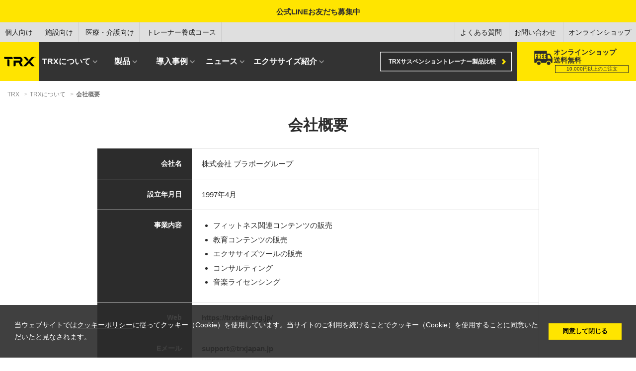

--- FILE ---
content_type: text/html; charset=UTF-8
request_url: https://www.trxtraining.jp/about/profile
body_size: 5572
content:
<!DOCTYPE html>
<html lang="ja">
  <head>
  <!-- Global site tag (gtag.js) - Google Analytics -->
<script async src="https://www.googletagmanager.com/gtag/js?id=UA-69459429-1"></script>
<script>
  window.dataLayer = window.dataLayer || [];
  function gtag(){dataLayer.push(arguments);}
  gtag('js', new Date());

  gtag('config', 'UA-69459429-1');
</script>
 
    <meta charset="utf-8" />
<meta name="Generator" content="Drupal 9 (https://www.drupal.org)" />
<meta name="MobileOptimized" content="width" />
<meta name="HandheldFriendly" content="true" />
<meta name="viewport" content="width=device-width, initial-scale=1.0" />
<link rel="icon" href="/sites/default/files/favicon_1.ico" type="image/vnd.microsoft.icon" />
<link rel="canonical" href="https://www.trxtraining.jp/about/profile" />
<link rel="shortlink" href="https://www.trxtraining.jp/node/52" />

    <title>会社概要 | TRX® Training Japan | TRX® トレーニングジャパン　公式サイト</title>
     <!-- Latest compiled and minified CSS -->
    <link rel="stylesheet" href="https://maxcdn.bootstrapcdn.com/bootstrap/3.3.7/css/bootstrap.min.css" integrity="sha384-BVYiiSIFeK1dGmJRAkycuHAHRg32OmUcww7on3RYdg4Va+PmSTsz/K68vbdEjh4u" crossorigin="anonymous">
    
    <!-- Optional theme -->
    <link rel="stylesheet" href="https://maxcdn.bootstrapcdn.com/bootstrap/3.3.7/css/bootstrap-theme.min.css" integrity="sha384-rHyoN1iRsVXV4nD0JutlnGaslCJuC7uwjduW9SVrLvRYooPp2bWYgmgJQIXwl/Sp" crossorigin="anonymous">
    <link rel ="stylesheet" href="https://cdnjs.cloudflare.com/ajax/libs/font-awesome/5.15.4/css/all.min.css">
    <link rel="stylesheet" type="text/css" href="https://cdnjs.cloudflare.com/ajax/libs/cookieconsent2/3.1.0/cookieconsent.min.css">
    <link rel="stylesheet" href="https://cdn.jsdelivr.net/bxslider/4.2.12/jquery.bxslider.css">
    <link rel="stylesheet" href="https://cdnjs.cloudflare.com/ajax/libs/slider-pro/1.4.0/css/slider-pro.css">
    <link rel="stylesheet" type="text/css" href="https://cdnjs.cloudflare.com/ajax/libs/slick-carousel/1.9.0/slick.css">
    <link rel="stylesheet" type="text/css" href="https://cdnjs.cloudflare.com/ajax/libs/slick-carousel/1.9.0/slick-theme.css">
    <link rel="stylesheet" href="https://cdnjs.cloudflare.com/ajax/libs/drawer/3.2.2/css/drawer.min.css">
    <link rel="stylesheet" media="all" href="/sites/default/files/css/css_kcpJl2G6pY5K3VUDCOc-bNWZUn5aisTSW0wP2rqcOn8.css" />
<link rel="stylesheet" media="all" href="/sites/default/files/css/css_JZUoeEnrUMj9aXMWxVKOkKNyK2_21imdcbwK1YKSWUo.css" />

    
    <script src="https://cdnjs.cloudflare.com/ajax/libs/cookieconsent2/3.1.0/cookieconsent.min.js"></script>
    <!-- Global site tag (gtag.js) - Google Ads: 977960668 -->
  <script async src="https://www.googletagmanager.com/gtag/js?id=AW-977960668"></script>
  <script>
    window.dataLayer = window.dataLayer || [];
    function gtag(){dataLayer.push(arguments);}
    gtag('js', new Date());
  
    gtag('config', 'AW-977960668');
  </script>  
  </head>
  <body class="drawer drawer--right">
  <div id="pagetop"></div>
        <a href="#main-content" class="visually-hidden focusable">
      メインコンテンツに移動
    </a>
    
      <div class="dialog-off-canvas-main-canvas" data-off-canvas-main-canvas>
        <div>
    <div id="block-commonheadernotification">
  
    
      
            <div><p><a href="https://liff.line.me/2007165135-VqPqQmZ9/landing?follow=%40058qseme&amp;lp=Vlzk1v&amp;liff_id=2007165135-VqPqQmZ9">公式LINEお友だち募集中</a></p></div>
      
  </div>
<div id="block-commonheaderwithoutnotification">
  
    
      
            <div><div id="header_wrapper">
<header><h1 id="site_logo"><a href="/"><span>TRX</span></a></h1>
<button class="drawer-toggle drawer-hamburger" type="button"><span class="drawer-hamburger-icon"><span class="sr-only">toggle navigation</span></span></button></header><nav class="drawer-nav" role="navigation"><div class="outer">
<div class="nav_wrapper clearfix lower"><a class="btn compare" href="/personal/gear-comparison/"><span>TRXサスペンショントレーナー製品比較</span></a>

<ul class="main_nav"><li>TRXについて
	<ul><li><a href="/about/">TRXについて</a></li>
		<li><a href="/about/suspension-training/">サスペンション<br />
		トレーニングとは？</a></li>
		<li><a href="/trx-how-to-use">サスペンション<br />
		トレーナーの設置と<br />
		使い方の基本</a></li>
		<li><a href="/about/rip-training/">リップトレーニング<br />
		とは？</a></li>
	</ul></li>
	<li>製品
	<ul><li><a href="/products/">製品一覧</a></li>
		<li><a href="/products/#suspension">サスペンション<br />
		トレーナー</a></li>
		<li><a href="/products/#rip">リップトレーナー</a></li>
		<li><a href="/products/#functional">ファンクショナル<br />
		トレーニングツール</a></li>
		<li><a href="/products/#accessory">設置用製品／<br />
		アクセサリー</a></li>
		<li><a href="/products/#training_program">トレーニング<br />
		プログラム</a></li>
		<li><a href="/products/#apparel">アパレル</a></li>
		<li><a href="/products/#corporate">法人施設向け</a></li>
	</ul></li>
	<li>導入事例
	<ul><li><a href="/case/">導入事例一覧</a></li>
		<li><a href="/case/fitness">フィットネスクラブ・ジム</a></li>
		<li><a href="/case/yoga">ヨガ・ピラティススタジオ</a></li>
		<li><a href="/case/medical_rehab">医療・リハビリ施設</a></li>
		<li><a href="/case/education">学校・大学</a></li>
		<li><a href="/case/sports">プロスポーツ</a></li>
		<li><a href="/case/general">一般・個人</a></li>
		<li><a href="/case/company">企業内フィットネス</a></li>
		<li><a href="/case/other">その他</a></li>
	</ul></li>
	<li>ニュース
	<ul><li><a href="/news/">ニュース一覧</a></li>
		<li><a href="/news/whytrx/">TRXとは？</a></li>
		<li><a href="/news/events/">セミナー・<br />
		イベント情報</a></li>
		<li><a href="/news/exercises/">導入事例・<br />
		エクササイズ紹介</a></li>
		<li><a href="/news/media/">メディア情報</a></li>
		<li><a href="/news/notifications/">お知らせ</a></li>
	</ul></li>
	<li>エクササイズ紹介
	<ul><li><a href="/exercise-sports/">スポーツ別</a></li>
		<li><a href="/exercise-conditions/">症例別</a></li>
		<li><a href="/exercise-training-elements/">トレーニング<br />
		要素別</a></li>
	</ul></li>
</ul><div class="inner"><a class="online_store" href="https://www.shop-trxtrainingjapan.com/"><span class="upper"><em>オンラインショップ</em><br /><em>送料無料</em></span> <span class="lower">10,000円以上のご注文</span></a></div>
<!--/nav_wrapper--></div>

<div class="nav_wrapper clearfix upper">
<ul class="sub_nav1"><li><a href="/personal/">個人向け</a></li>
	<li><a href="/commercial/">施設向け</a></li>
	<li><a href="/rehabilitation/">医療・介護向け</a></li>
	<li><a href="/education/">トレーナー養成コース</a></li>
	<li><!--/sub_nav1--></li>
</ul><ul class="sub_nav2"><li><a href="/faq/">よくある質問</a></li>
	<li><a href="/contact/">お問い合わせ</a></li>
	<li><a href="https://www.shop-trxtrainingjapan.com/">オンラインショップ</a></li>
	<li><!--/sub_nav2--></li>
</ul><!--/nav_wrapper--></div>
</div>
</nav><!--/header_wrapper--></div>
</div>
      
  </div>

  </div>

    <div>
    <div data-drupal-messages-fallback class="hidden"></div><div id="block-trx-content">
  
    
      <article data-history-node-id="52" role="article" about="/about/profile" typeof="schema:WebPage">

  
      <span property="schema:name" content="会社概要" class="hidden"></span>


  
  <div>
    
            <div property="schema:text"><div class="main_contents" id="about_profile">
<ol class="breadcrumb"><li><a href="/">TRX</a></li>
	<li><a href="/about">TRXについて</a></li>
	<li class="active">会社概要</li>
</ol><div class="container">
<h1>会社概要</h1>

<table class="table"><tbody><tr><th>会社名</th>
			<td>株式会社 ブラボーグループ</td>
		</tr><tr><th>設立年月日</th>
			<td>1997年4月</td>
		</tr><tr><th>事業内容</th>
			<td>
			<ul><li>フィットネス関連コンテンツの販売</li>
				<li>教育コンテンツの販売</li>
				<li>エクササイズツールの販売</li>
				<li>コンサルティング</li>
				<li>音楽ライセンシング</li>
			</ul></td>
		</tr><tr><th>Web</th>
			<td><a href="https://trxtraining.jp/">https://trxtraining.jp/</a></td>
		</tr><tr><th>Eメール</th>
			<td><a href="mailto:support@trxjapan.jp?subject=お問い合わせ">support@trxjapan.jp</a></td>
		</tr><tr><th>所在地</th>
			<td>
			<div class="ggmap"><iframe allowfullscreen="" height="450" loading="lazy" referrerpolicy="no-referrer-when-downgrade" src="https://www.google.com/maps/embed?pb=!1m18!1m12!1m3!1d3240.1308933426762!2d139.74898887602748!3d35.698396429030424!2m3!1f0!2f0!3f0!3m2!1i1024!2i768!4f13.1!3m3!1m2!1s0x60188c6aa71e9a97%3A0x81e8e45d030fcd0b!2z44CSMTAyLTAwNzIg5p2x5Lqs6YO95Y2D5Luj55Sw5Yy66aOv55Sw5qmL77yS5LiB55uu77yR4oiS77yR77yQIO-8tO-8te-8p-ODk-ODqyAzZg!5e0!3m2!1sja!2sjp!4v1689041802476!5m2!1sja!2sjp" style="border:0;" width="600"></iframe></div>

			<p>〒102-0072 東京都千代田区飯田橋 2-1-10 TUGビル 3F</p>
			</td>
		</tr></tbody></table><!--/container--></div>
<!--/main_contents--></div>
</div>
      
  </div>

</article>

  </div>

  </div>

  
      <div>
    <div id="block-commonfooter">
  
    
      
            <div><div id="lower_nav">
<div class="navs">
<div class="btn_wrapper"><a class="btn" href="/products"><span>取り扱い製品一覧はこちら</span></a> <a class="btn" href="/personal/gear-comparison"><span>TRXサスペンショントレーナー製品比較</span></a></div>

<div class="link_wrapper"><a href="/personal">個人向けソリューション</a> <a href="/commercial">施設向けソリューション</a> <a href="/rehabilitation">医療・介護向けソリューション</a></div>
<!--/navs--></div>
<!--/lower_nav--></div>

<p> </p>

<footer id="footer"><div class="fix_nav_wrapper">
<div class="fix_nav"><a class="footer_online_store" href="https://www.shop-trxtrainingjapan.com/">オンライン<br />
ストア</a> <a class="footer_education" href="/education">トレーナー<br />
養成コース</a> <a class="footer_contact" href="/support">お問い合わせ</a> <!--/fix_nav--></div>
<!--/fix_nav_wrapper--></div>

<div class="footer_wrapper">
<div class="container-fluid">
<div class="row">
<div class="col-md-9 col-sm-8 support">
<h4>サポート</h4>

<ul><li><a href="/contact">お問い合わせ</a></li>
	<li><a href="/faq">よくある質問</a></li>
	<li><a href="/product-registration">製品登録</a></li>
	<li><a href="/trx-how-to-use">TRXサスペンショントレーナーの設置と使い方の基本</a></li>
	<li><a href="/genuine-trx">偽造品について</a></li>
	<li><a href="/course-qualification">受講証明書取得方法</a></li>
	<li><a href="/commercial-list">導入施設一覧</a></li>
</ul><h4>TRXエクササイズ紹介</h4>

<h5>スポーツに活かす</h5>

<ul><li><a href="/exercise-sports/#football">サッカー</a></li>
	<li><a href="/exercise-sports/#surfing">サーフィン</a></li>
	<li><a href="/exercise-sports/#tennis">テニス</a></li>
	<li><a href="/exercise-sports/#swimming">水泳</a></li>
	<li><a href="/exercise-sports/#golf">ゴルフ</a></li>
	<li><a href="/exercise-sports/#running">ランニング</a></li>
	<li><a href="/exercise-sports/#winter-sports">ウィンタースポーツ</a></li>
	<li><a href="/exercise-sports/#climbing">クライミング</a></li>
</ul><h5>症状改善に活用する</h5>

<ul><li><a href="/exercise-conditions/#rehab">介護予防・リハビリ</a></li>
	<li><a href="/exercise-conditions/#lumbago">腰痛</a></li>
	<li><a href="/exercise-conditions/#stiff-neck">肩こり</a></li>
</ul><h5>トレーニング要素別に取り入れる</h5>

<ul><li><a href="/exercise-training-elements/#parts">部位別</a></li>
	<li><a href="/exercise-training-elements/#strengthen">筋力・体幹強化</a></li>
	<li><a href="/exercise-training-elements/#balance">バランス・柔軟性</a></li>
	<li><a href="/exercise-training-elements/#products">器具別</a></li>
	<li><a href="/exercise-training-elements/#theory">トレーニング理論・応用</a></li>
</ul></div>

<div class="col-md-3 col-sm-4 sns">
<h4>SNS</h4>

<ul><li><a href="https://www.facebook.com/TRXJP"><img alt="facebook" class="img-responsive" src="/themes/trx/images/common/icon_facebook.png" /></a></li>
	<li><a href="https://twitter.com/TRX_JAPAN"><img alt="Twitter" class="img-responsive" src="/themes/trx/images/common/icon_twitter.png" /></a></li>
	<li><a href="https://www.youtube.com/user/TRXJP"><img alt="Youtube" class="img-responsive" src="/themes/trx/images/common/icon_youtube.png" /></a></li>
	<li><a href="https://www.instagram.com/trxjapan/"><img alt="instagram" class="img-responsive" src="/themes/trx/images/common/icon_instagram.png" /></a></li>
</ul></div>
<!--/row--></div>
<!--/container-fluid--></div>

<div class="footer_low">
<div class="container-fluid">
<div class="row">
<div class="col-sm-6 col-sm-push-6">
<ul><li><a href="/privacy-policy">プライバシーポリシー</a></li>
	<li><a href="/terms-of-use">利用規約・免責事項</a></li>
	<li><a href="/warranty">製品保証</a></li>
	<li><a href="/about/profile">会社概要</a></li>
</ul></div>

<div class="col-sm-6 col-sm-pull-6">
<p class="copyright">© <span class="year"><em>year</em></span> Bravo Group Inc.</p>
</div>
<!--/row--></div>
<!--/container-fluid--></div>
<!--/footer_low--></div>
<a class="footer_page_top" href="#pagetop"><i>PAGE</i><i>TOP</i></a> <!--/footer_wrapper--></div>
</footer></div>
      
  </div>

  </div>

  </div>

    
     <!-- jQuery (necessary for Bootstrap's JavaScript plugins) -->
    <script src="https://ajax.googleapis.com/ajax/libs/jquery/1.12.4/jquery.min.js"></script>
    <script src="https://ajax.googleapis.com/ajax/libs/jqueryui/1.11.4/jquery-ui.min.js"></script>
    <!-- Include all compiled plugins (below), or include individual files as needed -->
    <script src="https://maxcdn.bootstrapcdn.com/bootstrap/3.3.7/js/bootstrap.min.js" integrity="sha384-Tc5IQib027qvyjSMfHjOMaLkfuWVxZxUPnCJA7l2mCWNIpG9mGCD8wGNIcPD7Txa" crossorigin="anonymous"></script>
    <script src="https://cdn.jsdelivr.net/bxslider/4.2.12/jquery.bxslider.min.js"></script>
    <script src="https://cdnjs.cloudflare.com/ajax/libs/slider-pro/1.4.0/js/jquery.sliderPro.min.js"></script>
    <script src="https://cdnjs.cloudflare.com/ajax/libs/slick-carousel/1.9.0/slick.min.js"></script>
    <script src="https://cdnjs.cloudflare.com/ajax/libs/jquery.matchHeight/0.7.2/jquery.matchHeight-min.js"></script>
    <script src="https://cdnjs.cloudflare.com/ajax/libs/iScroll/5.2.0/iscroll.min.js"></script>
    <script src="https://cdnjs.cloudflare.com/ajax/libs/drawer/3.2.2/js/drawer.min.js"></script>
    <script src="/sites/default/files/js/js_DXgn__OG4z7pMly8OBS_nZrRuLBaYWjV5qiSpG3q6KA.js"></script>

  </body>
</html>


--- FILE ---
content_type: text/css
request_url: https://www.trxtraining.jp/sites/default/files/css/css_JZUoeEnrUMj9aXMWxVKOkKNyK2_21imdcbwK1YKSWUo.css
body_size: 23023
content:
html{height:100%;font-size:62.5%;}body{overflow:auto;height:100%;font-size:1.4em;color:#2c2c2c;font-family:Helvetica,"ヒラギノ角ゴ Pro W3","Hiragino Kaku Gothic Pro","メイリオ",Meiryo,"ＭＳ Ｐゴシック",sans-serif;}body a{color:inherit;text-decoration:none;}body a:hover{color:inherit;text-decoration:none;}body a,body button{transition:ease .3s opacity;outline:none !important;}body a:hover,body button:hover{opacity:.7;outline:none !important;}input:focus,button:focus{outline:none !important;}.margin_reset{margin-right:-15px;margin-left:-15px;}.main_contents{padding-top:56px;}.btn{border-radius:0 !important;background-color:#ffe500;color:inherit;font-weight:600;}h1,h2,h3,h4{font-weight:600;}input[type="number"]::-webkit-outer-spin-button,input[type="number"]::-webkit-inner-spin-button{-webkit-appearance:none;margin:0;}input[type="number"]{-moz-appearance:textfield;}@media (min-width:992px){}@media (min-width:1170px){.main_contents{padding-top:118px;}}@media (min-width:1441px){.main_contents{padding-top:118px;}.container-fluid{width:1440px !important;margin-left:auto;margin-right:auto;}}#block-commonheadernotification{position:fixed;width:100%;padding:13px 0px;text-align:center;height:58px;background-color:#ffe500;z-index:7;font-weight:600;font-size:1.3rem;line-height:1.3;}#block-commonheadernotification p{margin:0 !important;}#block-commonheadernotification span{display:none;}#block-commonheadernotification a{display:block;position:absolute;top:50%;left:50%;transform:translate(-50%,-50%);}#header_wrapper.withnote{top:58px;}.main_contents.withnote{padding-top:114px;}@media (max-width:374px){#block-commonheadernotification{font-size:1.2rem;}}@media (min-width:576px){.main_contents.withnote{padding-top:114px;}}@media (min-width:768px){#block-commonheadernotification span{display:inline;}}@media (min-width:992px){#block-commonheadernotification{font-size:1.5rem;height:45px;}#header_wrapper.withnote{top:45px;}.main_contents.withnote{padding-top:100px;}}@media (min-width:1170px){.main_contents.withnote{padding-top:163px;}}#header_wrapper{position:fixed;width:100%;z-index:7;}header{padding:0 4px;height:56px;background-color:#2c2c2c;box-sizing:border-box;z-index:5;-webkit-box-shadow:0px 1px 5px 0px rgba(0,0,0,0.5);-moz-box-shadow:0px 1px 5px 0px rgba(0,0,0,0.5);box-shadow:0px 1px 5px 0px rgba(0,0,0,0.5);border-radius:0;}header::after{content:"";display:table;clear:both;}header *{display:inline-block;}header a{text-decoration:none}header .icon{padding:12px;cursor:pointer;float:right;}#site_logo{display:inline-block;position:absolute;top:0;left:0;z-index:6;width:56px;height:56px;margin:0;}#site_logo a{display:block;width:100%;height:100%;background:url(/themes/trx/images/common/site_logo.png) center center no-repeat;background-size:60px auto;text-indent:-9999px;}#sidebar-main{position:fixed;top:56px;bottom:0;width:300px;background-color:#fafafa;right:-300px;}.sidebar header{position:relative;height:100%;width:100%;padding:1em;padding-top:1.5em;overflow-y:auto;-webkit-box-sizig:border-box
  -moz-box-sizing:border-box;box-sizing:border-box;}.drawer-nav{width:300px;}.drawer--right .drawer-nav{right:-300px;}.drawer--right .drawer-nav .outer{padding:20px;}.drawer-nav .nav_wrapper .container{position:relative;}.drawer-nav .nav_wrapper.lower .btn.compare{background-color:#2c2c2c;color:#fff;font-size:12px;white-space:nowrap;padding:10px;margin-bottom:10px;}.drawer-nav .nav_wrapper.lower .btn.compare:after{font-family:'Glyphicons Halflings';content:"\e080";display:inline-block;float:right;color:#ffe500;margin-left:5px;}.drawer-nav .nav_wrapper ul{list-style:none;padding-left:0;margin-bottom:0;}.drawer-nav .nav_wrapper.lower .main_nav > li{cursor:pointer;padding:7px;position:relative;pointer-events:none;}.drawer-nav .nav_wrapper.lower .main_nav > li > ul{padding-left:1em;}.drawer-nav .nav_wrapper.lower .main_nav > li > ul li a{display:block;padding:7px;color:#2c2c2c;pointer-events:auto;}.drawer-nav .nav_wrapper.lower .online_store{color:#2c2c2c;display:none;}.drawer-nav .nav_wrapper.upper ul li a{display:block;padding:10px;color:inherit;}.drawer-hamburger{position:absolute;}.drawer--right.drawer-open .drawer-hamburger{position:fixed;z-index:8;right:300px;display:none;}.drawer-overlay{z-index:6;}.drawer-hamburger-icon,.drawer-hamburger-icon:after,.drawer-hamburger-icon:before{background-color:#fff;}@media (max-width:768px){.drawer-nav .nav_wrapper.lower .main_nav > li > ul{display:block !important;}}@media (min-width:1170px){#header_wrapper{position:fixed;width:100%;z-index:3000;}#site_logo{width:78px;height:78px;top:40px;position:absolute;transition:ease .3s all;}#site_logo a{background:url(/themes/trx/images/common/site_logo.png) center center no-repeat;background-size:78px auto;}header{height:0;}.drawer-hamburger{display:none;}.drawer-nav{width:100% !important;bottom:auto !important;right:0 !important;position:relative !important;z-index:1 !important;overflow:visible;}.drawer-nav .outer{height:118px;width:100%;padding:0;padding-top:0;overflow-y:visible;top:0;left:0;transition:ease .3s all;}.drawer-nav .nav_wrapper{position:absolute;width:100%;}.drawer-nav .nav_wrapper.upper{top:0;left:0;background-color:#dfdfdf;height:40px;transition:ease .3s all;}.drawer-nav .nav_wrapper.lower{top:40px;left:0;background-color:#333;color:#fff;height:78px;transition:ease .3s all;}.drawer-nav .nav_wrapper.lower .btn.compare{background-color:#2c2c2c;color:#fff;border:1px solid #fff;margin-bottom:0;position:absolute;right:250px;top:50%;transform:translateY(-50%);padding:10px;transition:ease .2s all;}.drawer--right .drawer-nav .outer.narrow .nav_wrapper.lower .btn.compare{right:280px;padding:10px 5px;}.drawer-nav .nav_wrapper.lower .main_nav{display:table;margin-left:78px;}.drawer-nav .nav_wrapper.lower .main_nav > li{display:table-cell;vertical-align:middle;padding:7px;min-width:100px;text-align:center;pointer-events:auto;font-size:1.6rem;height:78px;font-weight:600;transition:ease .3s all;}.drawer-nav .nav_wrapper.lower .main_nav > li:after{content:"\e259";font-family:'Glyphicons Halflings';font-size:1rem;color:#999;}.drawer-nav .nav_wrapper.lower .main_nav > li > ul{display:none;position:absolute;left:0;top:78px;width:170px;background-color:#ccc;padding-left:0;}.drawer-nav .nav_wrapper.lower .main_nav > li > ul > li{font-size:1.3rem;border-bottom:1px solid #999;line-height:1.37;}.drawer-nav .nav_wrapper.lower .main_nav > li > ul > li:last-child{border-bottom:0;}.drawer-nav .nav_wrapper.lower .online_store{display:block;color:#fff;width:239px;height:78px;position:absolute;top:0;right:0;color:#2c2c2c;padding:12px 15px 12px 30px;background:url(/themes/trx/images/common/icon_shipping_free.png) 34px 17px no-repeat #ffe500;transition:ease .1s all;}.drawer-nav .nav_wrapper.lower .inner span{display:block;}.drawer-nav .nav_wrapper.lower .inner .upper{font-size:1.4rem;font-weight:600;line-height:1.2;padding-left:43px;}.drawer-nav .nav_wrapper.lower .inner .lower{font-size:1.0rem;line-height:1;border:1px solid #2c2c2c;padding:2px;text-align:center;margin-top:2px;}.drawer-nav .nav_wrapper.lower .inner em{font-style:normal;display:inline;}.drawer-nav .nav_wrapper.lower i{font-style:normal;position:absolute;right:10px;top:50%;-webkit-transform:translateY(-50%);-ms-transform:translateY(-50%);transform:translateY(-50%);}.drawer-nav .nav_wrapper.upper ul li{display:inline-block;}.drawer-nav .nav_wrapper.upper ul li a{border-right:1px solid #ccc;}.drawer-nav .nav_wrapper.upper ul.sub_nav1{float:left;}.drawer-nav .nav_wrapper.upper ul.sub_nav2{float:right;}.drawer-nav .nav_wrapper.upper ul.sub_nav2 li a{border-left:1px solid #ccc;border-right:none;}.drawer-nav .nav_wrapper.upper ul.sub_nav2 li:last-child{display:none;}.drawer--right .drawer-nav .outer.narrow{height:84px;}.drawer--right .drawer-nav .outer.narrow .nav_wrapper.upper{height:34px;}.drawer--right .drawer-nav .outer.narrow .nav_wrapper.upper ul li a{padding:7px 10px}.drawer--right .drawer-nav .outer.narrow .nav_wrapper.lower{height:50px;top:34px;}.drawer--right .drawer-nav .outer.narrow .nav_wrapper.lower .main_nav > li{height:50px;}.drawer--right .drawer-nav .outer.narrow .nav_wrapper.lower .main_nav > li > ul{top:50px;}#site_logo.narrow{overflow:hidden;height:50px;top:34px;}#site_logo.narrow img{position:absolute;top:-50%;-webkit-transform:translateY(15%);-ms-transform:translateY(15%);transform:translateY(15%);}.drawer--right .drawer-nav .outer.narrow .nav_wrapper.lower .online_store{width:275px;padding:7px 26px;background-position-x:26px;background-position-y:12px;height:50px;}.drawer--right .drawer-nav .outer.narrow .nav_wrapper.lower .inner .upper br{display:none;}.drawer-nav .nav_wrapper.lower .inner .lower{margin-left:46px;}}@media (min-width:1170px){.drawer-nav .nav_wrapper.lower .main_nav > li{}.drawer-nav .nav_wrapper.lower .btn.compare{padding-left:16px;}.drawer-nav .nav_wrapper.lower .btn.compare:after{margin-left:9px;}.drawer--right .drawer-nav .outer.narrow .nav_wrapper.lower .btn.compare{padding:10px;padding-left:16px;}}footer{background-color:#f9f9f9;position:relative;}footer a{color:inherit !important;text-decoration:none !important;}footer .fix_nav_wrapper{position:relative;height:38px;}footer .fix_nav{background-color:#ffe500;display:table;width:100%;position:fixed;z-index:6;bottom:31px;}footer .fix_nav.not-fixed{position:absolute;top:0;bottom:auto;}footer .fix_nav a{display:table-cell;width:33.33333%;padding:5px;font-size:1.0rem;font-weight:600;vertical-align:middle;padding-left:50px;border-right:1px solid #2c2c2c;}footer .fix_nav a:last-child{border:0;}footer .fix_nav a.footer_online_store{background:url(/themes/trx/images/common/icon_footer_cart.png) 14px center no-repeat;background-size:24px auto;}footer .fix_nav a.footer_education{background:url(/themes/trx/images/common/icon_footer_education.png) 14px center no-repeat;background-size:19px auto;}footer .fix_nav a.footer_contact{background:url(/themes/trx/images/common/icon_footer_contact.png) 14px center no-repeat;background-size:21px auto;}footer h4{margin-top:0;margin-bottom:.2em;font-size:1.6rem;}footer ul{list-style:none;padding-left:0;margin-bottom:0;}footer ul li{font-size:1.1rem;margin-bottom:.5em;display:inline-block}footer ul li:last-child{margin-bottom:0;}footer .support{border-right:1px solid #dfdfdf;padding-top:25px;}footer .support h5{font-size:1.3rem;font-weight:600;margin-bottom:.3em;}footer ul{margin-bottom:1em;}footer .support ul + h4{margin-top:2em;}footer .support ul li{border-right:1px solid #ccc;}footer .support ul li a{display:block;padding-right:3px;}footer .support ul li:last-child{border:0;}footer .support ul li:first-child a{padding-left:0;}footer .support ul li:last-child a{padding-right:0;}footer .sns{padding-top:25px;padding-bottom:25px;}footer .sns h4{margin-bottom:.5em;}footer .sns ul li{margin-bottom:.5em;display:inline-block;}footer .sns ul li a{display:block;width:26px;height:26px;}footer .footer_low{background-color:#2c2c2c;color:#fff;padding-top:20px;padding-bottom:20px;margin-bottom:31px;}footer .footer_low ul{list-style:none;text-align:center;}footer .footer_low ul li{margin-left:1em;}footer .footer_low ul li:first-child{margin-left:0;}footer .footer_low .copyright{text-align:center;margin-bottom:0;font-size:1.1rem;}footer .footer_page_top{display:block;background-color:#2c2c2c;color:#fff !important;text-align:center;font-size:1.2rem;font-weight:600;padding:8px 0;letter-spacing:1px;line-height:1;height:31px;width:100%;position:fixed;bottom:0;z-index:6;}footer .footer_page_top span{color:#ffe500;padding-right:5px;}footer .footer_page_top i{font-style:normal;display:inline-block;}footer .footer_page_top i:last-child{padding-left:.5em;}@media (max-width:767px){footer .footer_page_top{display:block !important;}}@media (min-width:768px){footer{border-top:5px solid #ffe500;}footer .fix_nav_wrapper{display:none;}footer h4{font-size:2.2rem;margin-bottom:1em;}footer ul li{font-size:1.3rem;}footer .support,footer .sns{padding-top:30px;padding-bottom:30px;}footer .support ul + h4{margin-top:1em;}footer .support h5{font-size:1.5rem;margin-bottom:.7em;}footer .support ul li{margin-bottom:1em;display:inline-block;padding-right:10px;margin-right:7px;border-right:1px solid #dfdfdf;}footer .support ul li:last-child{border:none;padding-right:0;margin-right:0;}footer .sns ul li{margin-bottom:0;margin-right:10px;}footer .sns ul li a{width:36px;height:36px;}footer .footer_low ul{text-align:right;}footer .footer_low ul li{margin-bottom:0;}footer .footer_low .copyright{text-align:left;}}@media (min-width:992px){footer .footer_low{margin-bottom:0;}footer .footer_page_top{display:block;position:fixed;right:18px;bottom:60px;padding:10px 14px;line-height:1.2;width:auto;height:auto;display:none;}footer .footer_page_top span{color:#ffe500;padding-right:0;padding-bottom:5px;display:block}footer .footer_page_top i{display:block;padding:0 !important;}}#lower_nav{padding:25px 20px;}#lower_nav .navs > div{text-align:center}#lower_nav .navs .btn{background-color:#2c2c2c;color:#fff;font-size:1.6rem;padding:12px;width:100%;margin-bottom:10px;}#lower_nav .navs .btn span{display:inline-block;}#lower_nav .navs .btn:after{font-family:'Glyphicons Halflings';content:"\e080";display:inline-block;float:right;color:#ffe500;margin-left:5px;}#lower_nav .navs .link_wrapper{margin-top:15px;}#lower_nav .navs .link_wrapper a{display:inline-block;padding:0 5px;margin-bottom:5px;line-height:1;}#lower_nav .navs .link_wrapper a:first-child{border-right:1px solid #ccc;}@media (max-width:374px){#lower_nav .navs .link_wrapper a:first-child{border-right:0;}}@media (min-width:576px){#lower_nav .navs .btn{width:auto;}#lower_nav .navs .btn:first-child{margin-right:5px;}}@media (min-width:768px){#lower_nav{padding:30px 20px;}#lower_nav .navs .btn{font-size:1.6rem;padding:18px 12px;}#lower_nav .navs .link_wrapper{margin-top:20px;}#lower_nav .navs .link_wrapper a:nth-child(2){border-right:1px solid #ccc;}#lower_nav .navs .link_wrapper a{padding:0 10px;margin-bottom:0;}}@media (min-width:922px){#lower_nav{padding:60px 20px;}#lower_nav .navs{border:1px solid #ccc;display:table;width:100%;}#lower_nav .navs > div{display:table-cell;vertical-align:middle;padding:20px 10px;}#lower_nav .navs > div:first-child{border-right:1px solid #ccc;width:70%;}#lower_nav .navs .btn{font-size:1.5rem;padding:18px 12px;margin-bottom:0;}#lower_nav .navs .link_wrapper{margin-top:20px;text-align:left;}#lower_nav .navs .link_wrapper a:nth-child(3){padding-right:0px;}#lower_nav .navs .link_wrapper a:nth-child(1),#lower_nav .navs .link_wrapper a:nth-child(2){border-right:0;}#lower_nav .navs .link_wrapper a{padding:0 10px;margin-bottom:5px;}}@media (min-width:1200px){#lower_nav .navs{width:1180px;margin-left:auto;margin-right:auto;}#lower_nav .navs .btn{font-size:1.7rem;}#lower_nav .navs > div:first-child{width:60%;}#lower_nav .navs .link_wrapper{text-align:center;}#lower_nav .navs .link_wrapper a:nth-child(1){padding-left:0px;border-right:1px solid #ccc;}#lower_nav .navs .link_wrapper a:nth-child(2){padding-right:0;}#lower_nav .navs .link_wrapper a:nth-child(3){margin-bottom:0;}}.bread_wrapper{position:relative;overflow:hidden;}.breadcrumb{background-color:transparent;margin-bottom:0;margin-top:8px;margin-bottom:8px;}.breadcrumb li{font-size:1.2rem;color:#818181;font-weight:300;}.breadcrumb>li+li:before{content:"\03e";color:#ccc;}.breadcrumb li a{color:inherit;}.breadcrumb li.active,.breadcrumb li:last-child{font-weight:600;}.qu{background-color:#ffe500;color:#000;padding:1px;width:16px;height:16px;display:inline-block;text-align:center;border-radius:10px;margin-left:3px;cursor:pointer;}.tooltip{visibility:hidden;text-align:center;position:absolute;z-index:1;opacity:0;transition:opacity 500ms;width:160px;bottom:110%;left:-10px;}.tooltip > .text{background-color:black;color:#fff;padding:5px 10px;border-radius:6px;font-size:1.2rem;display:inline-block;}.tooltip > .text::after{content:" ";position:absolute;top:100%;left:50%;margin-left:-5px;border-width:5px;border-style:solid;border-color:black transparent transparent transparent;}.qu:hover + .tooltip,.tip:hover + .tooltip{visibility:visible;opacity:1;}.accordion{cursor:pointer;}.accordion > span{width:90%;display:inline-block;}.accordion:after{content:"\002b";display:inline-block;line-height:1;float:right;color:#ffe500;font-family:'Glyphicons Halflings';}.accordion.active:after{content:"\2212";display:inline-block;line-height:1;float:right;color:#ffe500;font-family:'Glyphicons Halflings';}@media (min-width:768px){.accordion > span{width:95%;}}.page_link{margin-bottom:0 !important;padding-top:114px !important;margin-top:-114px !important;font-size:0 !important;}@media (min-width:992px){.page_link{margin-bottom:0 !important;padding-top:129px !important;margin-top:-129px !important;}}.movie-wrap-100{position:relative;width:100%;}.movie-wrap-100:before{content:"";display:block;width:100%;padding-top:56.25%;}.movie-wrap-100 iframe{position:absolute;top:0;right:0;width:100%;height:100%;}.movie-wrap{position:relative;width:100%;max-width:560px;margin-left:auto;margin-right:auto;}.movie-wrap:before{content:"";display:block;width:100%;padding-top:56.25%;}.movie-wrap iframe{position:absolute;top:0;right:0;width:100%;height:100%;}.notice_swipe{background-color:#ffe500;padding:6px 12px;}.notice_swipe img{width:36px;display:inline-block;margin-right:7px;}.notice_swipe p{margin-bottom:0;display:inline-block;vertical-align:middle;}.cc-window{background-color:rgba(44,44,44,0.9) !important;}.cc-window.cc-banner{padding:1.8em;}.cc-message{font-size:1.35rem;}.cc-message a{text-decoration:underline;color:#fff;}.cc-window.cc-floating{padding:1em;}.cc-compliance{margin-right:0;margin-left:auto;}.cc-btn{padding:.2em 2em !important;white-space:nowrap !important;font-size:1.3rem;}.modal{z-index:3001;}.modal-backdrop{z-index:3000;}.modal{text-align:center;padding:0!important;}.modal:before{content:'';display:inline-block;height:100%;vertical-align:middle;margin-right:-4px;}.modal-dialog{display:inline-block;text-align:left;vertical-align:middle;}button.close{position:absolute;right:0;top:-30px;font-size:30px;opacity:.8;color:#fff;}.modal-content{border-radius:0;}.modal-body{padding:10px;}.close:focus,.close:hover{color:#fff;opacity:.5;}#top .main_vi .vi_outer{display:-webkit-box;display:-ms-flexbox;display:flex;height:160px;}#top .main_vi .vi_outer > div{width:15%;transition:ease .3s all;overflow:hidden;}#top .main_vi .vi_outer > div:hover{width:55%;}#top .main_vi .vi_outer > div.current{width:55%;}#top .main_vi .vi_outer > .col1.current{width:105%;}#top .main_vi .vi_outer .col1{background:url(/themes/trx/images/top/img_main_vi01.jpg) center center no-repeat;background-size:cover;}#top .main_vi .vi_outer .col1 p{display:none;}#top .main_vi .vi_outer .col2{background:url(/themes/trx/images/top/img_main_vi02.jpg) right 0 no-repeat;background-size:cover;}#top .main_vi .vi_outer .col3{background:url(/themes/trx/images/top/img_main_vi03.jpg) 0 0 no-repeat;background-size:cover;}#top .main_vi .vi_outer .col4{background:url(/themes/trx/images/top/img_main_vi04.jpg) 0 0 no-repeat;background-size:cover;}#top .main_vi .vi_outer a{display:block;padding:10px;width:100%;color:#fff;height:100%;position:relative;background-color:rgba(0,0,0,.5)}#top .main_vi .vi_outer > div.current a{background-color:rgba(0,0,0,0)}#top .main_vi .vi_outer > div.current a:hover{opacity:1;}#top .main_vi .vi_outer p{font-weight:600;font-size:1.6rem;position:absolute;top:50%;-webkit-transform:translateY(-50%);-ms-transform:translateY(-50%);transform:translateY(-50%);word-break:break-all;white-space:nowrap;margin-bottom:0;}#top .main_vi .vi_outer > div.current p{text-shadow:2px 2px 3px #000;}#top .main_vi .main_vi_inner{margin-left:-15px;margin-right:-15px;position:relative;}#top .main_vi .main_vi_inner .text-slider,#top .main_vi .main_vi_inner .main-slider{padding-left:0;margin-bottom:0;list-style:none;}#top .main_vi .main_vi_inner img{max-width:100%;height:auto;}#top .main_vi .main_vi_inner .text{padding:25px;}#top .main_vi .main_vi_inner .text h2{font-size:1.7rem;margin:0;}#top .main_vi .main_vi_inner .btns ul{padding:.75em 0;list-style:none;display:flex;background-color:#f7f7f7;margin-bottom:0;}#top .main_vi .main_vi_inner .btns ul li{width:33.3333%;text-align:center;}#top .main_vi .main_vi_inner .btns ul li a{border-left:1px solid #ccc;display:block;padding:.25em;position:relative;color:#333;font-size:1.3rem;}#top .main_vi .main_vi_inner .btns ul li a:after{content:'\f054';font-family:"Font Awesome 5 Free";font-weight:900;display:inline-block;padding-left:5px;}#top .main_vi .main_vi_inner .btns ul li:first-child a{border:0;}#top .main_vi .main_vi_inner .dots_wrapper{position:absolute;width:100%;bottom:85px;}#top .main_vi .main_vi_inner .dots_wrapper .slick-dots li button:before{font-size:13px;line-height:20px;}#top .main_vi .main_vi_inner .dots_wrapper .slick-dots li button:hover:before,#top .main_vi .main_vi_inner .dots_wrapper .slick-dots li button:focus:before{color:#ffe500;}#top .main_vi .main_vi_inner .dots_wrapper .slick-dots li.slick-active button:before{color:#ffe500;}@media (min-width:768px){#top .main_vi .main_vi_inner{display:flex;flex-direction:row-reverse;}#top .main_vi .main_vi_inner > div{width:75%;margin-bottom:0;}#top .main_vi .main_vi_inner .text_slider_wrapper{position:absolute;z-index:2;bottom:0;background-color:#fff;padding:20px;padding-bottom:30px;width:40%;left:0;}#top .main_vi .main_vi_inner .text_slider_wrapper .text-slider{margin-bottom:0;}#top .main_vi .main_vi_inner .text{padding:0;}#top .main_vi .main_vi_inner .text h2{font-size:2.2rem;margin-bottom:.2em;}#top .main_vi .main_vi_inner .text_slider_wrapper .btn_wrapper{text-align:center;}#top .main_vi .main_vi_inner .btns{width:25%;background-color:#f7f7f7;padding:10px 25px;}#top .main_vi .main_vi_inner .btns ul{display:block;padding:0;}#top .main_vi .main_vi_inner .btns ul li{width:100%;text-align:left;border-bottom:1px solid #ccc;}#top .main_vi .main_vi_inner .btns ul li:last-child{border-bottom:0;}#top .main_vi .main_vi_inner .btns ul li a{border:0;font-size:1.4rem;padding:.5em;}#top .main_vi .main_vi_inner .btns ul li a:after{position:absolute;right:5px;top:50%;transform:translateY(-50%);}#top .main_vi .main_vi_inner .dots_wrapper{width:calc(100% - 40px);bottom:0;}#top .main_vi .main_vi_inner .dots_wrapper .slick-dots{bottom:0;}}@media (min-width:992px){#top .main_vi .main_vi_inner .text h2{font-size:3.0rem;}#top .main_vi .main_vi_inner .btns{padding:10px 25px;}#top .main_vi .main_vi_inner .btns ul li a{font-size:1.8rem;padding:.75em;}#top .main_vi .main_vi_inner .text_slider_wrapper{padding:25px 45px;padding-bottom:35px;}#top .main_vi .main_vi_inner .text-slider .text{font-size:1.5rem;}#top .main_vi .main_vi_inner .text-slider .text p{margin-bottom:15px;}#top .main_vi .main_vi_inner .dots_wrapper{width:calc(100% - 90px);}#top .main_vi .main_vi_inner .text_slider_wrapper .btn{padding:0.75em 1.75em;}}@media (min-width:1200px){#top .main_vi{background-color:#f7f7f7;}#top .main_vi .main_vi_inner .text-slider .text{font-size:1.6rem;}#top .main_vi .main_vi_inner .text h2{font-size:3.6rem;}#top .main_vi .main_vi_inner .text_slider_wrapper{padding:35px 55px;max-width:500px;}#top .main_vi .main_vi_inner .text_slider_wrapper .btn{font-size:1.7rem;padding:0.85em 2.2em;}#top .main_vi .main_vi_inner .dots_wrapper{width:calc(100% - 110px);}#top .main_vi .main_vi_inner .btns{padding:25px 50px;}}#top .top_sec01 > div{padding:25px;}#top .top_sec01 h3{font-size:2.2rem;margin-top:0;margin-bottom:1em;text-align:center;line-height:1.2;}#top .top_sec01 .training_sessions .btn_wrapper{text-align:center;margin-bottom:25px;}#top .top_sec01 .training_sessions .btn{padding:12px;width:100%;}#top .top_sec01 .training_sessions dl{font-size:1.5rem;margin-bottom:30px;}#top .top_sec01 .training_sessions dl dt{font-size:1.1rem;float:left;font-weight:400;position:relative;}#top .top_sec01 .training_sessions dl dt a{display:inline-block;background-color:#2c2c2c;color:#fff;padding:8px 12px;border-radius:20px;line-height:1;text-align:center;width:60px;}#top .top_sec01 .training_sessions dl dd{line-height:1.3;margin-left:96px;margin-bottom:.8em;padding-top:3px;}#top .top_sec01 .training_sessions .page_top_schedule{font-size:1.5rem;margin-bottom:30px;}#top .top_sec01 .training_sessions .page_top_schedule .course_label{font-size:1.1rem;float:left;font-weight:400;position:relative;}#top .top_sec01 .training_sessions  .page_top_schedule .course_label a{display:inline-block;background-color:#2c2c2c;color:#fff;padding:8px 12px;border-radius:20px;line-height:1;text-align:center;width:60px;}#top .top_sec01 .training_sessions .page_top_schedule .course_schedule{line-height:1.3;margin-left:96px;margin-bottom:.8em;padding-top:3px;}#top .top_sec01 .training_sessions .link_wrapper{text-align:right;}#top .top_sec01 .training_sessions .link{font-weight:600;display:inline-block;}#top .top_sec01 .training_sessions .link span{display:inline-block;line-height:1;vertical-align:middle;margin-left:5px;}#top .top_sec01 .training_sessions .link:after{font-family:'Glyphicons Halflings';content:"\e080";display:inline-block;vertical-align:middle;line-height:1;}#top .top_sec01 .whats_new{background-color:#fafafa;border-left:1px solid #dfdfdf;}#top .top_sec01 .whats_new .slider a{display:block;color:inherit;text-decoration:none;}#top .top_sec01 .whats_new .slider .img,#top .top_sec01 .whats_new .slider .text{width:49%;display:inline-block;vertical-align:middle;}#top .top_sec01 .whats_new .slider .text{padding-left:10px;font-size:1.4rem;font-weight:600;}#top .top_sec01 .whats_new .img img{margin-left:auto;margin-right:auto;}#top .top_sec02{background-color:#2c2c2c;}#top .top_sec02 ul{padding-left:0;list-style:none;}#top .top_sec02 .text h3 a{color:#fff;}#top .top_sec02 .text p{color:#828282;line-height:1.6;}#top .top_sec02 .products{margin-bottom:0;}#top .top_sec02 .products li{padding:30px;border-bottom:1px solid #ccc;}#top .top_sec02 .products li:last-child{border:0;}#top .top_sec02 .products li h3,#top .top_sec02 .products li h4{margin-top:0;margin-bottom:.6em;font-size:2.0rem;line-height:1.3;color:#fff;}#top .top_sec02 .products li h4{font-size:1.8rem;margin-bottom:.8em;}#top .top_sec02 .products li a{text-decoration:none;color:inherit;display:block;}#top .top_sec02 .products li > a{display:block;text-decoration:none;color:inherit;}#top .top_sec02 .products li .img{width:70%;margin-left:auto;margin-right:auto;margin-bottom:20px;}#top .top_sec02 .products li .img img{margin-left:auto;margin-right:auto;}#top .top_sec02 .products li .text .icons{margin-top:16px;}#top .top_sec02 .products li .text .icons > span.icon{display:inline-block;position:relative;margin-right:10px;}#top .top_sec02 .products li .text .icons > span.icon .tooltip{width:120px;bottom:110%;left:50%;-webkit-transform:translateX(-50%);-ms-transform:translateX(-50%);transform:translateX(-50%);}#top .top_sec02 .products li .text .icons img{width:40px;height:40px;cursor:pointer;}#top .caution{background-color:#f1f1f1;text-align:center;border-top:1px solid #dfdfdf;}#top .caution p{display:inline-block;padding:20px 0;font-weight:600;background:url(/themes/trx/images/common/icon_caution.png) 0 center no-repeat;background-size:22px auto;margin-bottom:0;padding-left:30px;text-align:left;}@media only screen
and (orientation:landscape){#top .top_sec01 .training_sessions .btn_wrapper{text-align:right;}#top .top_sec01 .training_sessions dl dd{margin-bottom:1.8em;}#top .top_sec01 .training_sessions .page_top_schedule .course_schedule{margin-bottom:1.8em;}}@media (min-width:768px){#top .main_vi .vi_outer{height:260px;}#top .main_vi .vi_outer p{font-size:1.8rem;}#top .main_vi .vi_outer .current p{font-size:2.8rem;}#top .top_sec01{display:-webkit-box;display:-ms-flexbox;display:flex;-webkit-box-pack:center;-ms-flex-pack:center;justify-content:center;background:linear-gradient(90deg,#fff 0%,#fff 50%,#fafafa 50%,#fafafa 100%);}#top .top_sec01 > div{width:50%;max-width:720px;padding:30px;}#top .top_sec01 h3{font-size:2.2rem;}#top .top_sec01 .training_sessions .btn_wrapper{text-align:right;}#top .top_sec01 .training_sessions .btn{width:200px;}#top .top_sec01 .training_sessions dl dd{margin-bottom:1.8em;}#top .top_sec01 .training_sessions .page_top_schedule .course_schedule{margin-bottom:1.8em;}#top .top_sec01 .whats_new .slider > div .text{padding-left:20px;font-size:1.6rem;}#top .top_sec02 .products li{padding:50px;}#top .top_sec02 .products li.narrow{padding-top:25px;}#top .top_sec02 .products li .inner{display:-webkit-box;display:-ms-flexbox;display:flex;}#top .top_sec02 .products li .img{width:40%;margin-bottom:0;}#top .top_sec02 .products li .inner > .text{padding-left:30px;width:60%;position:relative;}#top .top_sec02 .products li .img.small{width:20%;margin-bottom:0;}#top .top_sec02 .products li .img.small + .text{width:80%;}#top .top_sec02 .products li > .text p{padding-bottom:60px;margin-bottom:0;}#top .top_sec02 .products li > .text .icons{position:absolute;left:30px;bottom:0;margin-top:0;}}@media (min-width:992px){#top .main_vi .vi_outer{height:360px;}#top .main_vi .vi_outer .current p{font-size:3.2rem;}#top .top_sec01 h3{font-size:2.4rem;}#top .top_sec01 > div{padding:40px;}#top .top_sec01 .whats_new .slider > div .text{font-size:1.8rem;}#top .top_sec02 .products{display:-webkit-box;display:-ms-flexbox;display:flex;-ms-flex-wrap:wrap;flex-wrap:wrap;-ms-flex-line-pack:stretch;align-content:stretch;margin-bottom:0;}#top .top_sec02 .products li{width:50%;padding:35px;}#top .top_sec02 .products li:nth-child{border-bottom:1px solid #ccc;}#top .top_sec02 .products li:nth-child(2n){border-bottom:1px solid #ccc;border-left:1px solid #ccc;}#top .top_sec02 .products li:nth-child(5),#top .top_sec02 .products li:nth-child(6){border-bottom:0;}#top .top_sec02 .products li .img.small{width:35%;margin-bottom:0;}#top .top_sec02 .products li .img.small + .text{width:65%;}}@media (min-width:1200px){#top .main_vi .vi_outer{height:460px;}#top .main_vi .vi_outer p{font-size:2.4rem;}#top .main_vi .vi_outer .current p{font-size:4.0rem;}#top .top_sec01 > div{padding-bottom :60px;}#top .top_sec02 .products li{padding:50px;}#top .top_sec02 .products li .img.small{width:22%;margin-bottom:0;}#top .top_sec02 .products li .img.small + .text{width:78%;}}.bx-wrapper{margin-bottom:30px;box-shadow:none;border:0;background:none;}.bx-wrapper .bx-controls-direction a{z-index:4;}.bx-wrapper .bx-pager,.bx-wrapper .bx-controls-auto{bottom:-35px;}.bx-wrapper .bx-controls-direction a{text-indent:0;color:#bebebe;width:26px;height:37px;}.bx-wrapper .bx-next{background:none;right:-22px;}.bx-wrapper .bx-prev{left:-22px;background:none;}.bx-wrapper .bx-next:after{font-family:'Glyphicons Halflings';content:"\e080";display:inline-block;font-size:2.6rem;}.bx-wrapper .bx-prev:after{font-family:'Glyphicons Halflings';content:"\e079";display:inline-block;font-size:2.6rem;}.bx-wrapper .bx-pager.bx-default-pager a{background-color:#d8d8d8;}.bx-wrapper .bx-pager.bx-default-pager a:hover,.bx-wrapper .bx-pager.bx-default-pager a.active,.bx-wrapper .bx-pager.bx-default-pager a:focus{background-color:#ffe500;}@media (min-width:768px){.bx-wrapper .bx-next{right:-25px;}.bx-wrapper .bx-prev{left:-25px;}.bx-wrapper{margin-bottom:0;}}@media (min-width:992px){.bx-wrapper .bx-next{right:-30px;}.bx-wrapper .bx-prev{left:-30px;}}#personal .main_vi{border-top:1px solid #dedede;padding:30px 0;}#personal .main_vi h1{font-size:2.8rem;margin-top:0;line-height:1.3;margin-bottom:0;}#personal .main_vi h1 + .sub{font-size:1.6rem;font-weight:600;margin-bottom:1.3em;}#personal .main_vi .btn_wrapper{margin-bottom:25px;}#personal .main_vi .btn_wrapper .btn{font-size:1.4rem;margin-bottom:5px;padding:6px 10px;background-color:#2c2c2c;color:#fff;display:block;}#personal .main_vi .btn_wrapper .btn.big{display:block;width:100%;background-color:#ffe500;color:#2c2c2c;padding:16px;font-size:1.5rem;margin-bottom:10px;}#personal .main_vi .btn_wrapper .btn.big span{margin-left:.5em;}#personal section{padding:30px 0;}#personal section h2{margin-top:0;text-align:center;font-size:2.2rem;margin-bottom:1em;line-height:1.3;}#personal section h3{margin-top:0;}#personal .sec01{background-color:#efefef;}#personal .sec01 .summary{background-color:#fff;padding:25px;margin-bottom:20px;}#personal .sec01 .summary h3{font-size:1.8rem;margin-bottom:.8em;}#personal .sec01 .product h3{font-size:1.8rem;float:left;margin-top:10px;}#personal .sec01 .product .btn_wrapper{float:right;margin-bottom:15px;}#personal .sec01 .product .btn_wrapper .btn{font-size:1.3rem;font-weight:400;padding:9px 20px;background-color:#2c2c2c;color:#fff;}#personal .sec01 .product ul{clear:both;list-style:none;padding-left:0;display:-webkit-box;display:-ms-flexbox;display:flex;-ms-flex-wrap:wrap;flex-wrap:wrap;}#personal .sec01 .product ul li{width:49%;margin-right:2%;}#personal .sec01 .product ul li:nth-child(2n){margin-right:0;}#personal .sec01 .product ul li:last-child{margin-right:0;}#personal .sec01 .product h4{font-size:1.5rem;margin-top:1em;}#personal .sec02{background-color:#2c2c2c;color:#fff;}#personal .sec02 h3{font-size:2.0rem;margin-bottom:1em;}#personal .sec02 ul{list-style:none;padding-left:0;margin-bottom:1.2em;}#personal .sec02 ul li{margin-bottom:.5em;font-weight:600;}#personal .sec02 ul li:before{content:"・";color:#ffe500;}#personal .buy.btn_wrapper{background:url(/themes/trx/images/personal/bg_buy.jpg) center center no-repeat;background-size:cover;padding:30px 0;text-align:center;}#personal .buy.btn_wrapper h3{font-size:2.3rem;margin-top:0;margin-bottom:.8em;line-height:1.3;}#personal .buy.btn_wrapper .btn{font-size:1.5rem;width:200px;padding:12px;}#personal .sec03{background-color:#efefef;}#personal .sec03 .sub{text-align:center;margin-bottom:1.5em;}#personal .sec03 h3{font-size:1.8rem;margin-bottom:.8em;}#personal .sec03 ul{list-style:none;padding-left:0;display:-webkit-box;display:-ms-flexbox;display:flex;-ms-flex-wrap:wrap;flex-wrap:wrap;margin-bottom:0;}#personal .sec03 ul li{width:48.5%;margin-right:3%;margin-bottom:20px;}#personal .sec03 ul li:nth-child(2n){margin-right:0;}#personal .sec03 ul li p{margin-top:.8em;margin-bottom:0;font-size:1.5rem;font-weight:600;}#personal .sec04 .text{padding:20px;background-color:#fafafa;margin-bottom:20px;}#personal .sec04 h3{font-size:1.8rem;margin-bottom:.8em;}#personal .sec04 ul{list-style:none;padding-left:0;}#personal .sec04 ul li{margin-bottom:.5em;font-weight:600;font-size:1.5rem;}#personal .sec04 ul li:before{content:"・";color:#ffe500;}#personal .sec04 .product .inner{text-align:center;}#personal .sec04 .product .inner a{display:inline-block;}#personal .sec04 .product .inner p{text-align:left;margin-top:.8em;margin-bottom:0;font-size:1.5rem;font-weight:600;}#personal .sec05{background-color:#2c2c2c;color:#fff;}#personal .sec05 .inner{max-width:800px;margin-left:auto;margin-right:auto;}#personal .sec05 .inner p{font-size:1.5rem;margin-top:.8em;margin-bottom:0;}#personal .sec06 ul{padding-left:0;list-style:none;}#personal .sec06 .exercise_menu li{margin-bottom:25px;}#personal .sec06 .exercise_menu li h3{margin-bottom:.6em;font-size:1.8rem;}#personal .sec06 .exercise_menu li img{margin-left:auto;margin-right:auto;}#personal .sec06 .exercise_menu li .text{margin-top:1em;}#personal .sec06 .exercise_menu .text .btn_wrapper{text-align:right;}#personal .sec06 .exercise_menu .text .btn{padding:10px 26px;min-width:154px;}#personal .sec07{background-color:#efefef;}#personal .sec07 .items_outer{list-style:none;padding-left:0;margin-bottom:0;}#personal .sec07 .items_outer .item{background-color:#fff;margin-bottom:25px;}#personal .sec07 .items_outer .item .inner{padding:15px;}#personal .sec07 .items_outer .item h4{line-height:1.3;font-size:1.5rem;margin:.5em 0;}#personal .sec07 .items_outer .item .date{font-size:1.3rem;margin-bottom:1em;}#personal .sec07 .items_outer .item .text{margin-bottom:1.5em;}#personal .sec07 .items_outer .item .tag{display:inline-block;background-color:#2c2c2c;color:#fff;font-size:1.1rem;padding:6px;line-height:1;margin-bottom:5px;font-weight:600;}#personal .sec07 .items_outer .item .btn_wrapper{margin-top:20px;text-align:right;}#personal .sec07 .items_outer .item .btn_wrapper .btn{padding:10px 26px;min-width:154px;}@media only screen
and (orientation:landscape){#personal .sec03 ul li{width:22.5%;margin-right:3%;}#personal .sec03 ul li:nth-child(2n){margin-right:3%;}#personal .sec03 ul li:nth-child(4n){margin-right:0%;}#personal .sec06 .exercise_menu .outer{display:table;width:100%;}#personal .sec06 .exercise_menu .outer > div{display:table-cell;vertical-align:top;}#personal .sec06 .exercise_menu .outer .img{width:45%;text-align:center;}#personal .sec06 .exercise_menu .outer .text{padding-left:10px;position:relative;}#personal .sec06 .exercise_menu .outer .text .btn_wrapper{position:absolute;bottom:0;right:0;}#personal .sec07 .items_outer{display:-webkit-box;display:-ms-flexbox;display:flex;-ms-flex-wrap:wrap;flex-wrap:wrap;}#personal .sec07 .items_outer .item{width:49%;margin-right:2%;position:relative;}#personal .sec07 .items_outer .item .inner{padding-bottom:57px;}#personal .sec07 .items_outer .item:nth-child(2n){margin-right:0;}#personal .sec07 .items_outer .item .tags{margin-bottom:15px;}#personal .sec07 .items_outer .item .btn_wrapper{position:absolute;right:15px;bottom:15px;}}@media (min-width:768px){#personal .main_vi{padding:40px 0}#personal .main_vi .img{margin-top:38px;}#personal section{padding:40px 0;}#personal section h2{font-size:2.6rem;}#personal .sec01 .inner{max-width:610px;margin-left:auto;margin-right:auto;}#personal .sec01 .summary h3{font-size:2.2rem;}#personal .sec01 .product{max-width:610px;box-sizing:content-box;}#personal .sec01 .product h3{font-size:2.0rem;}#personal .sec01 .product ul{-ms-flex-wrap:nowrap;flex-wrap:nowrap;}#personal .sec01 .product ul li{max-width:190px;margin-right:20px;}#personal .sec01 .product ul li:nth-child(2n){margin-right:20px;}#personal .sec02 .point_container{display:-webkit-box;display:-ms-flexbox;display:flex;}#personal .sec02 .point_wrapper{display:-webkit-box;display:-ms-flexbox;display:flex;-webkit-box-align:center;-ms-flex-align:center;align-items:center;}#personal .sec02 .point_wrapper .inner{display:-webkit-box;display:-ms-flexbox;display:flex;-webkit-box-orient:vertical;-webkit-box-direction:normal;-ms-flex-direction:column;flex-direction:column;}#personal .buy.btn_wrapper{padding:40px 0;}#personal .sec03 h3{font-size:2.0rem;}#personal .sec03 ul li{width:22.5%;margin-right:3%;}#personal .sec03 ul li:nth-child(2n){margin-right:3%;}#personal .sec03 ul li:nth-child(4n){margin-right:0%;}#personal .sec03 .sub{font-size:1.5rem;}#personal .sec04 .text{padding:30px;}#personal .sec04 .text p{font-size:1.5rem;margin-bottom:1.5em;}#personal .sec04 .text ul li{font-size:1.6rem;}#personal .sec05 .inner p{font-size:1.8rem;}#personal .sec06 .exercise_menu .outer{display:table;width:100%;}#personal .sec06 .exercise_menu .outer > div{display:table-cell;vertical-align:top;}#personal .sec06 .exercise_menu .img{width:45%;text-align:center;}#personal .sec06 .exercise_menu .text{padding-left:10px;position:relative;padding-bottom:42px;}#personal .sec06 .exercise_menu .text .btn_wrapper{position:absolute;bottom:0;right:0;}#personal .sec07 .items_outer{display:-webkit-box;display:-ms-flexbox;display:flex;-ms-flex-wrap:wrap;flex-wrap:wrap;}#personal .sec07 .items_outer .item{width:49%;margin-right:2%;position:relative;}#personal .sec07 .items_outer .item:nth-child(2n){margin-right:0;}#personal .sec07 .items_outer .item .inner{padding-bottom:57px;}#personal .sec07 .items_outer .item .tags{margin-bottom:15px;}#personal .sec07 .items_outer .item .btn_wrapper{position:absolute;right:15px;bottom:15px;}}@media (min-width:992px){#personal .main_vi h1{font-size:3.4rem;}#personal .main_vi h1 + .sub{font-size:2.0rem;}#personal .main_vi .btn_wrapper{display:-webkit-box;display:-ms-flexbox;display:flex;-ms-flex-wrap:wrap;flex-wrap:wrap;margin-bottom:0;}#personal .main_vi .btn_wrapper .btn{font-size:1.4rem;width:49%;margin-right:1%;padding:14px;}#personal .main_vi .btn_wrapper .btn.big{padding:20px;font-size:1.8rem;}#personal .main_vi .btn_wrapper .btn:nth-child(3),#personal .main_vi .btn_wrapper .btn:nth-child(5){margin-right:0;}#personal .main_vi .img{margin-top:0;}#personal section{padding:60px 0;}#personal section h2{font-size:3.0rem;}#personal .sec01 .inner{max-width:none;}#personal .sec01 .summary{padding:30px 45px;margin-top:53px;margin-bottom:0;}#personal .sec02 h3{font-size:2.6rem;}#personal .sec02 ul li{font-size:1.8rem;}#personal .buy.btn_wrapper{padding:50px 0;}#personal .sec03 ul li{width:17.5%;margin-right:3%;}#personal .sec03 ul li:nth-child(4n){margin-right:3%;}#personal .sec03 ul li:nth-child(5n){margin-right:0%;}#personal .sec04 .text ul li{font-size:1.8rem;}#personal .sec06 ul{display:-webkit-box;display:-ms-flexbox;display:flex;-ms-flex-wrap:wrap;flex-wrap:wrap;}#personal .sec06 .exercise_menu li{width:50%;padding-right:40px;}#personal .sec06 .exercise_menu li{margin-bottom:30px;}#personal .sec07 .items_outer .item{width:32%;margin-right:2%;}#personal .sec07 .items_outer .item:nth-child(2n){margin-right:2%;}#personal .sec07 .items_outer .item:nth-child(3n){margin-right:0;}}@media (min-width:1200px){#personal .main_vi h1{font-size:3.8rem;margin-top:1em;}#personal .main_vi h1 + .sub{font-size:2.2rem;}#personal .main_vi .btn_wrapper{width:100%;}#personal .main_vi .btn_wrapper .btn{padding:14px 20px;}#personal .main_vi .btn_wrapper .btn.big{padding:24px;font-size:2.1rem;}#personal .sec01 .product{padding-left:25px;}#personal .sec03 ul li{width:15.8%;margin-right:1% !important;}#personal .sec03 ul li:nth-child(6n){margin-right:0 !important;}}@media (min-width:1441px){#personal .sec01 .inner,#personal .sec03 .inner,#personal .sec06 .inner{padding-left:30px;padding-right:30px;}}#personal_product .contents_wrapper{background-color:#efefef;padding:20px 0;}#personal_product h1{font-size:2.4rem;text-align:center;margin-bottom:1.0em;margin-top:0;line-height:1.3;}#personal_product h1 + .sub{font-size:1.5rem;margin-bottom:2em;}#personal_product .filter_wrapper{background-color:#fff;padding:20px;}#personal_product .filter_wrapper dl{margin-bottom:30px;}#personal_product .filter_wrapper dl dt{font-size:1.6rem;font-weight:600;margin-bottom:1em;}#personal_product .filter_wrapper dl dd ul{list-style:none;padding-left:0;display:-webkit-box;display:-ms-flexbox;display:flex;}#personal_product .filter_wrapper dl dd ul li{font-size:1.3rem;font-weight:600;width:32%;margin-right:2%;display:-webkit-box;display:-ms-flexbox;display:flex;}#personal_product .filter_wrapper dl dd ul li:last-child{margin-right:0;}#personal_product .filter_wrapper dl dd ul li a{display:block;padding:7px;text-align:center;background-color:#efefef;width:100%;cursor:pointer;}#personal_product .filter_wrapper dl dd ul li.selected a{background-color:#ffe500;}#personal_product .filter_wrapper dl:last-child{margin-bottom:0;}#personal_product .results_wrapper{background-color:#fff;padding:0 20px 20px;margin-top:30px;}#personal_product .results_wrapper .results_filter{background-color:#2c2c2c;color:#fff;padding:10px;margin-left:-20px;margin-right:-20px;}#personal_product .results_wrapper .results_filter p{display:inline-block;margin-bottom:0;font-weight:600;}#personal_product .results_wrapper .results_filter p:after{display:inline-block;content:"+";padding:0 7px;}#personal_product .results_wrapper .results_filter p:last-child:after{display:none;}#personal_product .results_wrapper .items > div{list-style:none;padding-left:0;margin-bottom:0;}#personal_product .results_wrapper .items > div{margin-bottom:20px;}#personal_product .results_wrapper .items > div .btn_wrapper{text-align:right;margin-top:20px;}#personal_product .results_wrapper .items > div .btn_wrapper .btn{font-size:1.5rem;padding:10px 26px;}#personal_product .contact{padding:30px 20px;}#personal_product .contact h2{font-size:2.4rem;text-align:center;margin-top:0;margin-bottom:1em;}#personal_product .contact .btn_wrapper{text-align:center;margin-top:20px;}#personal_product .contact .btn_wrapper .btn{padding:14px 26px;font-size:1.7rem;width:200px;}@media (min-width:768px){#personal_product .contents_wrapper{padding:30px 0;}#personal_product h1{font-size:2.6rem;}#personal_product .filter_wrapper{padding:30px;}#personal_product .filter_wrapper dl dd ul li{font-size:1.5rem;}#personal_product .filter_wrapper dl dd ul li a{padding:20px;}#personal_product .results_wrapper{margin-top:50px;padding:0 30px 30px;}#personal_product .results_wrapper .results_filter{font-size:1.6rem;padding:10px 16px;margin-left:-30px;margin-right:-30px;}#personal_product .results_wrapper .items{margin-top:20px;}#personal_product .results_wrapper .items > div{width:46%;margin:0 2%;margin-bottom:30px;position:relative;float:left}#personal_product .results_wrapper .items > div h4{font-size:1.8rem;}#personal_product .results_wrapper .items > div .text{margin-bottom:60px;}#personal_product .results_wrapper .btn_wrapper{position:absolute;bottom:0;right:0;}#personal_product .contact{padding:30px;}#personal_product .contact h2{font-size:2.6rem;}#personal_product .contact .btn_wrapper{margin-top:30px;}}@media (min-width:992px){#personal_product h1{font-size:3.0rem;}#personal_product .contents_wrapper{padding:40px 0;}#personal_product .filter_wrapper dl{margin-left:50px;margin-right:50px;}#personal_product .results_wrapper .results_filter{font-size:2.0rem;padding:12px 20px;}#personal_product .results_wrapper .items > div h4{font-size:2.0rem;}#personal_product .results_wrapper .items > div .img{margin-right:20px;float:left;width:45%;}#personal_product .results_wrapper .items > div .info{overflow:hidden;}#personal_product .contact{padding:50px;}#personal_product .contact h2{font-size:3.0rem;}#personal_product .contact .btn_wrapper .btn{font-size:2.0rem;width:300px;}}@media (min-width:1200px){#personal_product h1 + .sub{margin-left:70px;margin-right:70px}#personal_product .filter_wrapper{margin-left:50px;margin-right:50px;}#personal_product .filter_wrapper dl{margin-left:100px;margin-right:100px;}}#personal_gear_comparison section{padding:20px 0;max-width:1170px;margin-left:auto;margin-right:auto;}#personal_gear_comparison h1{font-size:2.2rem;text-align:center;margin-top:0;margin-bottom:1em;line-height:1.3;}#personal_gear_comparison .lead{line-height:1.6;font-size:1.5rem;}#personal_gear_comparison .table{font-size:1.3rem;}#personal_gear_comparison .table>thead>tr>th{border-bottom:0;border-top:1px solid #ddd;text-align:center;background-color:#fff;vertical-align:top;}#personal_gear_comparison .table>thead>tr>th a{display:block;}#personal_gear_comparison .table>thead>tr>th:first-child{background-color:#efefef;border-right:0 !important;border-left:1px solid #ddd;}#personal_gear_comparison .table>thead>tr>th img{width:170px;}#personal_gear_comparison .table th{background-color:#efefef;}#personal_gear_comparison .table h3{margin-top:0;padding:10px;background-color:#2c2c2c;color:#fff;font-size:1.3rem;}#personal_gear_comparison .table>thead>tr>td,#personal_gear_comparison .table>thead>tr>th,#personal_gear_comparison .table>tbody>tr>td,#personal_gear_comparison .table>tbody>tr>th{border-right:1px solid #ddd;vertical-align:middle;}#personal_gear_comparison .table>tbody>tr>th{border-right:0;border-left:1px solid #ddd;font-size:1.2rem;text-align:right;width:10%;white-space:nowrap;}#personal_gear_comparison .table>tbody>tr:last-child>td,#personal_gear_comparison .table>tbody>tr:last-child>th{border-bottom:1px solid #ddd;}@media (max-width:767px){#personal_gear_comparison .table-responsive>.table>tbody>tr>td,#personal_gear_comparison .table-responsive>.table>thead>tr>td,#personal_gear_comparison .table-responsive>.table>thead>tr>th{white-space:normal;}}@media only screen
and (orientation:landscape){#personal_gear_comparison .notice_swipe{display:none;}}@media (min-width:768px){#personal_gear_comparison section{padding:30px 0;}#personal_gear_comparison h1{font-size:2.6rem;}#personal_gear_comparison .lead{font-size:1.6rem;}#personal_gear_comparison .notice_swipe{display:none;}#personal_gear_comparison .table{font-size:1.4rem;}#personal_gear_comparison .table h3{font-size:1.5rem;}#personal_gear_comparison .table>thead>tr>th img{margin-left:auto;margin-right:auto;width:220px;height:auto;}#personal_gear_comparison .table>thead>tr>th:first-child{width:103px;}#personal_gear_comparison .table>tbody>tr>th{font-size:1.3rem;}#personal_gear_comparison .table>thead>tr>th:first-child{width:100px;}#personal_gear_comparison .table>tbody>tr>td,#personal_gear_comparison .table>tbody>tr>th{padding:10px;}}@media (min-width:992px){#personal_gear_comparison section{padding:40px 0;}#personal_gear_comparison h1{font-size:3.0rem;}#personal_gear_comparison .notice_swipe{display:none;}#personal_gear_comparison .table h3{font-size:1.8rem;}#personal_gear_comparison .table>thead>tr>th img{margin-left:auto;margin-right:auto;width:220px;height:auto;}#personal_gear_comparison .table>tbody>tr>th{font-size:1.4rem;}#personal_gear_comparison .table>tbody>tr>td,#personal_gear_comparison .table>tbody>tr>th{padding:20px 10px;}}@media (min-width:1200px){#personal_gear_comparison .table>tbody>tr>td,#personal_gear_comparison .table>tbody>tr>th{padding:30px 15px;}}#commercial .main_vi{border-top:1px solid #dedede;padding:30px 0;}#commercial .main_vi h1{font-size:2.8rem;margin-top:0;line-height:1.3;margin-bottom:.5em;}#commercial .main_vi .text{font-size:1.5rem;margin-bottom:1.5em;}#commercial .main_vi .btn_wrapper{margin-bottom:25px;}#commercial .main_vi .btn_wrapper .btn.big{display:block;width:100%;background-color:#ffe500;color:#2c2c2c;padding:16px;font-size:1.5rem;margin-bottom:10px;}#commercial .main_vi .btn_wrapper .btn.big span{margin-left:.5em;}#commercial .main_vi .btn_wrapper .btn{font-size:1.4rem;margin-bottom:5px;padding:6px 10px;background-color:#2c2c2c;color:#fff;display:block;}#commercial .bnr_area{}#commercial .training_nav{padding-left:0;list-style:none;}#commercial .training_nav{list-style:none;margin-bottom:0;padding:30px 0;}#commercial .training_nav li{margin-bottom:.5em;}#commercial .training_nav li:last-child{margin-bottom:0;}#commercial .training_nav li a{display:block;padding:6px 10px;background-color:#2c2c2c;text-align:center;}#commercial .training_nav li i{font-style:normal;color:#fff;font-weight:600;display:inline-block;line-height:1.3;}#commercial .training_nav li p{margin:0;}#commercial .training_nav li img{display:none;}#commercial section{padding:30px 0;}#commercial section.odd{background-color:#2c2c2c;color:#fff;}#commercial section.even{background-color:#fff;}#commercial section h2{margin-top:0;font-size:2.2rem;margin-bottom:1em;line-height:1.3;text-align:center;}#commercial section h3{margin-top:0;}#commercial section.training h2{text-align:left;}#commercial section.training ul{list-style:none;padding-left:0;margin-bottom:30px;}#commercial section.training ul li{font-weight:600;margin-bottom:.5em;text-indent:-1em;padding-left:1em;}#commercial section.training ul li:before{content:"・";color:#ffe500;}#commercial section.training .product h3{font-size:1.8rem;margin-top:10px;}#commercial section.training .product ul{list-style:none;padding-left:0;display:-webkit-box;display:-ms-flexbox;display:flex;-ms-flex-wrap:wrap;flex-wrap:wrap;margin-bottom:0;}#commercial  section.training .product ul li{width:49%;margin-right:2%;text-indent:0;padding-left:0;margin-bottom:25px;;}#commercial section.training .product ul li:before{display:none;}#commercial section.training .text{margin-bottom:1.5em;}#commercial section.training ul li:last-child{margin-bottom:0;}#commercial  section.training .product ul li:nth-child(2n){margin-right:0;}#commercial  section.training .product ul li:last-child{margin-right:0;}#commercial section.training .product h4{font-size:1.4rem;margin-top:.8em;line-height:1.3;margin-bottom:0;}#commercial .sec01{background-color:#efefef;}#commercial .sec06 ul{padding-left:0;list-style:none;}#commercial .sec06 .exercise_menu li{margin-bottom:25px;}#commercial .sec06 .exercise_menu li h3{margin-bottom:.6em;font-size:1.8rem;}#commercial .sec06 .exercise_menu li img{margin-left:auto;margin-right:auto;}#commercial .sec06 .exercise_menu li .text{margin-top:1em;}#commercial .sec06 .exercise_menu .text .btn_wrapper{text-align:right;}#commercial .sec06 .exercise_menu .text .btn{padding:10px 26px;min-width:154px;}#commercial .sec07{background-color:#efefef;}#commercial .sec07 .items_outer{list-style:none;padding-left:0;margin-bottom:0;}#commercial .sec07 .items_outer .item{background-color:#fff;margin-bottom:25px;}#commercial .sec07 .items_outer .item img{margin-left:auto;margin-right:auto;}#commercial .sec07 .items_outer .item .inner{padding:15px;}#commercial .sec07 .items_outer .item h4{line-height:1.3;font-size:1.5rem;margin:.5em 0;}#commercial .sec07 .items_outer .item .lead{font-size:1.5rem;margin-bottom:.5em;font-weight:600;color:#666;}#commercial .sec07 .items_outer .item .date{font-size:1.3rem;margin-bottom:1em;}#commercial .sec07 .items_outer .item .text{margin-bottom:1.5em;}#commercial .sec07 .items_outer .item .tag{display:inline-block;background-color:#2c2c2c;color:#fff;font-size:1.1rem;padding:6px;line-height:1;margin-bottom:5px;font-weight:600;}#commercial .sec07 .items_outer .item .btn_wrapper{margin-top:20px;text-align:right;}#commercial .sec07 .items_outer .item .btn_wrapper .btn{padding:10px 26px;min-width:154px;}#commercial .bnr_wrapper{padding:30px 0;}#commercial .bnr_maps{display:block;width:100%;background-image:url(/themes/trx/images/commercial/img_banner.png);background-color:#434341;background-position:center 0;background-repeat:no-repeat;background-size:400px auto;overflow:hidden;margin-left:auto;margin-right:auto;max-width:400px;}#commercial .bnr_maps .inner{margin-top:120px;background-color:#434341;color:#fff;padding:20px;position:relative;}#commercial .bnr_maps em{font-size:1.8rem;margin-top:0;display:block;font-style:normal;font-weight:600;margin-bottom:.5em;}#commercial .bnr_maps span{margin-bottom:0;font-size:1.3rem;display:block;}#commercial .bnr_maps .btn_wrapper{text-align:right;margin-top:20px;}#commercial .bnr_maps .btn_wrapper .btn{padding:10px 26px;min-width:154px;color:#2c2c2c;display:inline-block;}#commercial .bnr_sl{display:block;width:100%;background-image:url(/themes/trx/images/commercial/img_banner_sl.jpg);background-color:#ffe500;background-position:center -80px;background-repeat:no-repeat;background-size:400px auto;overflow:hidden;margin-left:auto;margin-right:auto;max-width:400px;position:relative;}#commercial .bnr_sl .inner{margin-top:120px;background-color:#ffe500;color:#2c2c2c;padding:20px;padding-right:30px;position:relative;display:block;}#commercial .bnr_sl em{font-size:1.8rem;margin-top:0;font-style:normal;font-weight:600;margin-bottom:.5em;}#commercial .bnr_sl .inner span{margin-bottom:0;font-size:1.3rem;display:block;}#commercial .bnr_sl:after{content:"\e080";font-family:'Glyphicons Halflings';display:block;position:absolute;right:5px;top:75%;transform:translateY(-75%);font-size:2rem;}@media only screen
and (orientation:landscape){#commercial .training_nav li{display:inline-block;}#commercial section.training .product ul li{width:32%;}#commercial section.training .product ul li:nth-child(2n){margin-right:2%;}#commercial section.training .product ul li:nth-child(3n){margin-right:0;}#commercial .sec06 .exercise_menu .outer{display:table;width:100%;}#commercial .sec06 .exercise_menu .outer > div{display:table-cell;vertical-align:top;}#commercial .sec06 .exercise_menu .outer .img{width:45%;text-align:center;}#commercial .sec06 .exercise_menu .outer .text{padding-left:10px;position:relative;}#commercial .sec06 .exercise_menu .outer .text .btn_wrapper{position:absolute;bottom:0;right:0;}#commercial .sec07 .items_outer{display:-webkit-box;display:-ms-flexbox;display:flex;-ms-flex-wrap:wrap;flex-wrap:wrap;}#commercial .sec07 .items_outer .item{width:49%;margin-right:2%;position:relative;}#commercial .sec07 .items_outer .item .inner{padding-bottom:57px;}#commercial .sec07 .items_outer .item:nth-child(2n){margin-right:0;}#commercial .sec07 .items_outer .item .tags{margin-bottom:15px;}#commercial .sec07 .items_outer .item .btn_wrapper{position:absolute;right:15px;bottom:15px;}#commercial .bnr_maps{background-position:-200px -18px;background-size:cover;max-width:none;}#commercial .bnr_maps .inner{margin-top:0;margin-left:50%;}#commercial .bnr_sl{background-position:-10px 50%;max-width:none;}#commercial .bnr_sl .inner{margin-top:0;margin-left:50%;}#commercial .bnr_sl:after{top:50%;transform:translateY(-50%);}}@media (min-width:768px){#commercial .main_vi{padding:40px 0;}#commercial .main_vi .img{margin-top:38px;}#commercial .main_vi .btn_wrapper{margin-bottom:0;}#commercial .training_nav{display:-webkit-box;display:-ms-flexbox;display:flex;list-style:none;margin-bottom:0;padding:40px 0}#commercial .training_nav li{width:20%;position:relative;margin-right:5px;margin-bottom:0;}#commercial .training_nav li:last-child{margin-right:0;}#commercial .training_nav li a{padding:0;background-color:transparent;}#commercial .training_nav li p{background-color:rgba(0,0,0,.6);position:absolute;width:100%;bottom:0;margin-bottom:0;display:table;}#commercial .training_nav li p span{height:50px;display:table-cell;vertical-align:middle;text-align:center;}#commercial .training_nav li p span i{font-size:1.3rem;}#commercial .training_nav li img{display:block;}#commercial section{padding:40px 0;}#commercial section h2{font-size:2.6rem;}#commercial section.training ul{margin-bottom:40px;}#commercial section.training ul li{font-size:1.6rem;}#commercial section.training .product ul li{margin-right:3%;}#commercial section.training .product ul li:nth-child(2n){margin-right:3%;}#commercial section.training .product ul li:nth-child(3n){margin-right:0;}#commercial section.training .product{max-width:610px;margin-left:auto;margin-right:auto;box-sizing:content-box;}#commercial section.training .product h3{font-size:2.0rem;}#commercial section.training .product ul li{max-width:190px;}#commercial .sec06 .exercise_menu .outer{display:table;width:100%;}#commercial .sec06 .exercise_menu .outer > div{display:table-cell;vertical-align:top;}#commercial .sec06 .exercise_menu .img{width:45%;text-align:center;}#commercial .sec06 .exercise_menu .text{padding-left:10px;position:relative;padding-bottom:42px;}#commercial .sec06 .exercise_menu .text .btn_wrapper{position:absolute;bottom:0;right:0;}#commercial .sec07 .items_outer{display:-webkit-box;display:-ms-flexbox;display:flex;-ms-flex-wrap:wrap;flex-wrap:wrap;}#commercial .sec07 .items_outer .item{width:49%;margin-right:2%;position:relative;}#commercial .sec07 .items_outer .item:nth-child(2n){margin-right:0;}#commercial .sec07 .items_outer .item .inner{padding-bottom:57px;}#commercial .sec07 .items_outer .item .tags{margin-bottom:15px;}#commercial .sec07 .items_outer .item .btn_wrapper{position:absolute;right:15px;bottom:15px;}#commercial .bnr_wrapper{padding:50px 0;}#commercial .bnr_maps{background-position:-64px center;background-size:450px;max-width:none;}#commercial .bnr_maps .inner{margin-top:0;margin-left:45%;}#commercial .bnr_sl{background-position:-64px center;background-size:481px;max-width:none;}#commercial .bnr_sl .inner{margin-top:0;margin-left:40%;}#commercial .bnr_sl:after{top:50%;transform:translateY(-50%);}}@media (min-width:992px){#commercial .main_vi{padding:40px 0}#commercial .main_vi h1{font-size:3.4rem;}#commercial .main_vi .btn_wrapper{display:-webkit-box;display:-ms-flexbox;display:flex;-ms-flex-wrap:wrap;flex-wrap:wrap;margin-bottom:0;}#commercial .main_vi .btn_wrapper .btn.big{padding:20px;font-size:1.8rem;}#commercial .main_vi .btn_wrapper .btn{font-size:1.4rem;width:49%;margin-right:1%;padding:14px;}#commercial .main_vi .btn_wrapper .btn:nth-child(3n){margin-right:0;}#commercial .main_vi .img{margin-top:0;}#commercial .training_nav li p span{height:40px;}#commercial .training_nav li p span i{font-size:1.5rem;}#commercial section{padding:60px 0;}#commercial section h2{font-size:3.0rem;}#commercial section.training .inner{max-width:none;margin:0 40px;}#commercial section.training ul li{font-size:1.8rem;}#commercial section.training .product{max-width:none;margin-left:30px;}#commercial section.training .product ul li{margin-right:2%;width:49%;}#commercial section.training .product ul li:nth-child(2n){margin-right:0;}#commercial section.training .product ul li:nth-child(3n){margin-right:2%;}#commercial .sec06 ul{display:-webkit-box;display:-ms-flexbox;display:flex;-ms-flex-wrap:wrap;flex-wrap:wrap;}#commercial .sec06 .exercise_menu li{width:50%;padding-right:40px;}#commercial .sec06 .exercise_menu li{margin-bottom:30px;}#commercial .sec07 .items_outer .item{width:32%;margin-right:2%;}#commercial .sec07 .items_outer .item:nth-child(2n){margin-right:2%;}#commercial .sec07 .items_outer .item:nth-child(3n){margin-right:0;}#commercial .bnr_maps .inner{margin-top:0;margin-left:38%;padding:27px 20px;}#commercial .bnr_maps{background-position:-78px center;}#commercial .bnr_maps em{font-size:2.6rem;}#commercial .bnr_maps span{font-size:1.6rem;}#commercial .bnr_maps .btn_wrapper .btn{padding:12px 50px;font-size:1.6rem;}#commercial .bnr_sl .inner{margin-top:0;margin-left:40%;padding:27px 20px;padding-right:30px;}#commercial .bnr_sl{background-position:-78px center;}#commercial .bnr_sl em{font-size:2.6rem;}#commercial .bnr_sl .inner span{font-size:1.6rem;}}@media (min-width:1200px){#commercial .main_vi h1{font-size:3.8rem;margin-top:1em;}#commercial .main_vi .text{width:85%;}#commercial .main_vi .btn_wrapper{width:85%;}#commercial .main_vi .btn_wrapper .btn.big{padding:24px;font-size:2.1rem;}#commercial .main_vi .btn_wrapper .btn{font-size:1.5rem;padding:14px 20px;}#commercial section.training .inner{margin:0;}#commercial section.training .product{padding-left:25px;}#commercial section.training .product ul li:nth-child(2n){margin-right:2%;}#commercial .bnr_maps .inner{margin-left:51%;padding:55px 45px 55px 0;}#commercial .bnr_maps{background-position:left -18px;background-size:auto;}#commercial .bnr_sl .inner{margin-left:51%;padding:45px;}#commercial .bnr_sl{background-position:left 50%;background-size:auto;}#commercial .bnr_sl:after{right:10px;font-size:2.6rem;}}@media (min-width:1441px){#commercial .sec01 .inner,#commercial .sec06 .inner{padding-left:30px;padding-right:30px;}}#commercial_product .contents_wrapper{background-color:#efefef;padding:20px 0;}#commercial_product h1{font-size:2.4rem;text-align:center;margin-bottom:1.0em;margin-top:0;line-height:1.3;}#commercial_product h1 + .sub{font-size:1.5rem;margin-bottom:2em;}#commercial_product .filter_wrapper{background-color:#fff;padding:20px;}#commercial_product .filter_wrapper dl{margin-bottom:30px;}#commercial_product .filter_wrapper dl dt{font-size:1.6rem;font-weight:600;margin-bottom:1em;}#commercial_product .filter_wrapper dl dd ul{list-style:none;padding-left:0;display:-webkit-box;display:-ms-flexbox;display:flex;}#commercial_product .filter_wrapper dl dd ul li{font-size:1.3rem;font-weight:600;width:32%;margin-right:2%;display:-webkit-box;display:-ms-flexbox;display:flex;}#commercial_product .filter_wrapper dl dd ul li:last-child{margin-right:0;}#commercial_product .filter_wrapper dl dd ul li a{display:block;padding:7px;text-align:center;background-color:#efefef;width:100%;cursor:pointer;}#commercial_product .filter_wrapper dl dd ul li.selected a{background-color:#ffe500;}#commercial_product .filter_wrapper dl:last-child{margin-bottom:0;}#commercial_product .results_wrapper{background-color:#fff;padding:0 20px 20px;margin-top:30px;}#commercial_product .results_wrapper .results_filter{background-color:#2c2c2c;color:#fff;padding:10px;margin-left:-20px;margin-right:-20px;}#commercial_product .results_wrapper .results_filter p{display:inline-block;margin-bottom:0;font-weight:600;}#commercial_product .results_wrapper .results_filter p:after{display:inline-block;content:"+";padding:0 7px;}#commercial_product .results_wrapper .results_filter p:last-child:after{display:none;}#commercial_product .results_wrapper .items > div{list-style:none;padding-left:0;margin-bottom:0;}#commercial_product .results_wrapper .items > div{margin-bottom:20px;}#commercial_product .results_wrapper .items > div .btn_wrapper{text-align:right;margin-top:20px;}#commercial_product .results_wrapper .items > div .btn_wrapper .btn{font-size:1.5rem;padding:10px 26px;}#commercial_product .contact{padding:30px 20px;}#commercial_product .contact h2{font-size:2.4rem;text-align:center;margin-top:0;margin-bottom:1em;}#commercial_product .contact .btn_wrapper{text-align:center;margin-top:20px;}#commercial_product .contact .btn_wrapper .btn{padding:14px 26px;font-size:1.7rem;width:200px;}@media (min-width:768px){#commercial_product .contents_wrapper{padding:30px 0;}#commercial_product h1{font-size:2.6rem;}#commercial_product .filter_wrapper{padding:30px;}#commercial_product .filter_wrapper dl dd ul li{font-size:1.5rem;}#commercial_product .filter_wrapper dl dd ul li a{padding:20px;}#commercial_product .results_wrapper{margin-top:50px;padding:0 30px 30px;}#commercial_product .results_wrapper .results_filter{font-size:1.6rem;padding:10px 16px;margin-left:-30px;margin-right:-30px;}#commercial_product .results_wrapper .items{margin-top:20px;}#commercial_product .results_wrapper .items > div{width:46%;margin:0 2%;margin-bottom:30px;position:relative;float:left}#commercial_product .results_wrapper .items > div h4{font-size:1.8rem;}#commercial_product .results_wrapper .items > div .text{margin-bottom:60px;}#commercial_product .results_wrapper .btn_wrapper{position:absolute;bottom:0;right:0;}#commercial_product .contact{padding:30px;}#commercial_product .contact h2{font-size:2.6rem;}#commercial_product .contact .btn_wrapper{margin-top:30px;}}@media (min-width:992px){#commercial_product h1{font-size:3.0rem;}#commercial_product .contents_wrapper{padding:40px 0;}#commercial_product .filter_wrapper dl{margin-left:50px;margin-right:50px;}#commercial_product .results_wrapper .results_filter{font-size:2.0rem;padding:12px 20px;}#commercial_product .results_wrapper .items > div h4{font-size:2.0rem;}#commercial_product .results_wrapper .items > div .img{margin-right:20px;float:left;width:45%;}#commercial_product .results_wrapper .items > div .info{overflow:hidden;}#commercial_product .contact{padding:50px;}#commercial_product .contact h2{font-size:3.0rem;}#commercial_product .contact .btn_wrapper .btn{font-size:2.0rem;width:300px;}}@media (min-width:1200px){#commercial_product h1 + .sub{margin-left:70px;margin-right:70px}#commercial_product .filter_wrapper{margin-left:50px;margin-right:50px;}#commercial_product .filter_wrapper dl{margin-left:100px;margin-right:100px;}}#rehab .main_vi{padding:30px 0;background-color:#efefef;}#rehab .main_vi h1{font-size:2.8rem;margin-top:0;line-height:1.2;margin-bottom:0.2em;}#rehab .main_vi h1 + .sub{font-size:1.6rem;font-weight:600;margin-bottom:.5em;}#rehab .main_vi .text{margin-bottom:2.2em;line-height:1.6;}#rehab .main_vi .btn_wrapper{margin-bottom:25px;}#rehab .main_vi .btn_wrapper .btn{font-size:1.3rem;margin-bottom:5px;padding:6px 10px;background-color:#2c2c2c;color:#fff;display:block;white-space:normal;}#rehab section{padding:30px 0;}#rehab section h2{margin-top:0;text-align:center;font-size:2.2rem;margin-bottom:1.2em;line-height:1.3;}#rehab section h3{margin-top:0;}#rehab .sec01 dl{margin-bottom:0;}#rehab .sec01 dl dt{font-size:1.7rem;margin-bottom:.5em;background:url(/themes/trx/images/common/icon_check_list.png) 0 center no-repeat;padding-left:1.5em;}#rehab .sec01 dl dt span{background-color:#2c2c2c;color:#ffe500;}#rehab .sec01 dl dd{margin-bottom:1.5em;line-height:1.6;}#rehab .sec01 .note{background-color:#fafafa;padding:15px;font-size:1.5rem;font-weight:600;}#rehab .sec01 img{margin-left:auto;margin-right:auto;}#rehab .sec02{background-color:#efefef;}#rehab .sec02 .inner{max-width:1050px;}#rehab .sec02 h2{font-size:2.5rem;margin-bottom:.2em;}#rehab .sec02 .sub{text-align:center;font-size:1.4rem;margin-bottom:3em;}#rehab .sec02 .sub + .text{font-size:1.5rem;margin-bottom:1.5em;}#rehab .sec02 ul{list-style:none;padding-left:0;}#rehab .sec02 .training{margin-bottom:45px;}#rehab .sec02 .training li{background-color:#fff;padding:20px;margin-bottom:25px;}#rehab .sec02 .training li:last-child{margin-right:0;}#rehab .sec02 .training li img{margin-left:auto;margin-right:auto;}#rehab .sec02 .training li h4{font-size:1.6rem;margin-top:1em;text-indent:-25px;padding-left:25px;}#rehab .sec02 .training li h4 img{margin-right:5px;}#rehab .sec02 .outer{text-align:center;}#rehab .sec02 .recommend_wrapper{display:inline-block;}#rehab .sec02 .recommend_wrapper h3{text-align:left;margin-bottom:.8rem;font-size:1.8rem;}#rehab .sec02 .recommend{display:-webkit-box;display:-ms-flexbox;display:flex;-ms-flex-wrap:wrap;flex-wrap:wrap;}#rehab .sec02 .recommend li{margin-bottom:20px;width:49%;margin-right:2%;}#rehab .sec02 .recommend li a{display:block;max-width:190px;}#rehab .sec02 .recommend li:nth-child(2n){margin-right:0;}#rehab .sec02 .recommend li p{text-align:left;font-weight:600;font-size:1.6;margin-top:.8em;}#rehab .sec03{background-color:#2c2c2c;color:#fff;border-bottom:1px solid #666;}#rehab .sec03 h3{font-size:2.3rem;margin-bottom:.5em;line-height:1.3;}#rehab .sec03 h3 + .sub{font-size:1.4rem;margin-bottom:1.8em;}#rehab .sec03 ul{list-style:none;padding-left:0;margin-bottom:25px;}#rehab .sec03 ul li{font-size:1.5rem;font-weight:600;margin-bottom:.5em;text-indent:-1em;padding-left:1em;}#rehab .sec03 ul li:before{content:"・";color:#ffe500;}#rehab .sec03 img{margin-left:auto;margin-right:auto;}#rehab .sec03 .btn_wrapper{text-align:right;margin-bottom:30px;}#rehab .sec03 .btn_wrapper .btn{color:#2c2c2c;padding:10px 34px;font-size:1.6rem;}#rehab .sec04 ul{padding-left:0;list-style:none;}#rehab .sec04 .exercise_menu li{margin-bottom:25px;}#rehab .sec04 .exercise_menu li h3{margin-bottom:.6em;font-size:1.8rem;}#rehab .sec04 .exercise_menu li img{margin-left:auto;margin-right:auto;}#rehab .sec04 .exercise_menu li .text{margin-top:1em;}#rehab .sec04 .exercise_menu .text .btn_wrapper{text-align:right;}#rehab .sec04 .exercise_menu .text .btn{padding:10px 26px;min-width:154px;}#rehab .sec05{background-color:#efefef;}#rehab .sec05 .items_outer{list-style:none;padding-left:0;margin-bottom:0;}#rehab .sec05 .items_outer .item{background-color:#fff;margin-bottom:25px;}#rehab .sec05 .items_outer .item img{margin-left:auto;margin-right:auto;}#rehab .sec05 .items_outer .item .inner{padding:15px;}#rehab .sec05 .items_outer .item h4{line-height:1.3;font-size:1.5rem;margin:.5em 0;}#rehab .sec05 .items_outer .item .lead{font-size:1.5rem;margin-bottom:.5em;font-weight:600;color:#666;}#rehab .sec05 .items_outer .item .date{font-size:1.3rem;margin-bottom:1em;}#rehab .sec05 .items_outer .item .text{margin-bottom:1.5em;}#rehab .sec05 .items_outer .item .tag{display:inline-block;background-color:#2c2c2c;color:#fff;font-size:1.1rem;padding:6px;line-height:1;margin-bottom:5px;font-weight:600;}#rehab .sec05 .items_outer .item .btn_wrapper{margin-top:20px;text-align:right;}#rehab .sec05 .items_outer .item .btn_wrapper .btn{padding:10px 26px;min-width:154px;}@media only screen
and (orientation:landscape){#rehab .sec02 .training{display:-webkit-box;display:-ms-flexbox;display:flex;}#rehab .sec02 .training li{width:32%;margin-right:2%;padding:15px;margin-bottom:0}#rehab .sec02 .recommend_wrapper{min-width:610px;}#rehab .sec02 .recommend li{margin-right:20px;width:auto;}#rehab .sec02 .recommend li:last-child{margin-right:0;}#rehab .sec02 .recommend li:nth-child(2n){margin-right:20px;}#rehab .sec04 .exercise_menu .outer{display:table;width:100%;}#rehab .sec04 .exercise_menu .outer > div{display:table-cell;vertical-align:top;}#rehab .sec04 .exercise_menu .outer .img{width:45%;text-align:center;}#rehab .sec04 .exercise_menu .outer .text{padding-left:10px;position:relative;}#rehab .sec04 .exercise_menu .outer .text .btn_wrapper{position:absolute;bottom:0;right:0;}#rehab .sec05 .items_outer{display:-webkit-box;display:-ms-flexbox;display:flex;-ms-flex-wrap:wrap;flex-wrap:wrap;}#rehab .sec05 .items_outer .item{width:49%;margin-right:2%;position:relative;}#rehab .sec05 .items_outer .item .inner{padding-bottom:57px;}#rehab .sec05 .items_outer .item:nth-child(2n){margin-right:0;}#rehab .sec05 .items_outer .item .tags{margin-bottom:15px;}#rehab .sec05 .items_outer .item .btn_wrapper{position:absolute;right:15px;bottom:15px;}}@media (min-width:768px){#rehab .main_vi{padding:40px 0}#rehab .main_vi .btn_wrapper .btn{display:inline-block;}#rehab .main_vi .img{margin-top:38px;}#rehab section{padding:40px 0;}#rehab section h2{font-size:2.6rem;}#rehab .sec01 dl dt{font-size:1.8rem;}#rehab .sec01 dl dd{font-size:1.4rem;}#rehab .sec02 h2{font-size:3.0rem;}#rehab .sec02 .training{display:-webkit-box;display:-ms-flexbox;display:flex;}#rehab .sec02 .training li{width:32%;margin-right:2%;padding:15px;margin-bottom:0}#rehab .sec02 .recommend_wrapper{min-width:610px;}#rehab .sec02 .recommend_wrapper h3{font-size:2.0rem;}#rehab .sec02 .recommend li{width:auto;margin-right:20px;}#rehab .sec02 .recommend li:last-child{margin-right:0;}#rehab .sec02 .recommend li:nth-child(2n){margin-right:20px;}#rehab .sec03 .btn_wrapper{margin-bottom:0;}#rehab .sec03 .btn_wrapper .btn{padding:10px 40px;}#rehab .sec04 .inner p{font-size:1.8rem;}#rehab .sec04 .exercise_menu .outer{display:table;width:100%;}#rehab .sec04 .exercise_menu .outer > div{display:table-cell;vertical-align:top;}#rehab .sec04 .exercise_menu .img{width:45%;text-align:center;}#rehab .sec04 .exercise_menu .text{padding-left:10px;position:relative;padding-bottom:42px;}#rehab .sec04 .exercise_menu .text .btn_wrapper{position:absolute;bottom:0;right:0;}#rehab .sec05 .items_outer{display:-webkit-box;display:-ms-flexbox;display:flex;-ms-flex-wrap:wrap;flex-wrap:wrap;}#rehab .sec05 .items_outer .item{width:49%;margin-right:2%;position:relative;}#rehab .sec05 .items_outer .item:nth-child(2n){margin-right:0;}#rehab .sec05 .items_outer .item .inner{padding-bottom:57px;}#rehab .sec05 .items_outer .item .tags{margin-bottom:15px;}#rehab .sec05 .items_outer .item .btn_wrapper{position:absolute;right:15px;bottom:15px;}}@media (min-width:992px){#rehab .main_vi h1{font-size:3.4rem;}#rehab .main_vi h1 + .sub{font-size:2.0rem;}#rehab .main_vi .text{font-size:1.5rem;}#rehab .main_vi .btn_wrapper{margin-bottom:0;}#rehab .main_vi .btn_wrapper .btn{font-size:1.4rem;padding:12px;margin-right:3px;}#rehab section{padding:60px 0;}#rehab section h2{font-size:3.0rem;}#rehab .sec01 dl dt{font-size:2.0rem;}#rehab .sec01 dl dd{font-size:1.5rem;}#rehab .sec01 .note{padding:20px;font-size:1.7rem;}#rehab .sec02 h2{font-size:3.5rem;}#rehab .sec02 .training li{padding:20px;}#rehab .sec02 .training li h4{font-size:1.7rem;}#rehab .sec03 h3{font-size:2.8rem;}#rehab .sec03 h3 + .sub{font-size:1.6rem;}#rehab .sec03 ul li{font-size:1.7rem;}#rehab .sec03 .btn_wrapper .btn{padding:14px 40px;width:210px;}#rehab .sec04 ul{display:-webkit-box;display:-ms-flexbox;display:flex;-ms-flex-wrap:wrap;flex-wrap:wrap;}#rehab .sec04 .exercise_menu li{width:50%;padding-right:40px;}#rehab .sec04 .exercise_menu li{margin-bottom:30px;}#rehab .sec05 .items_outer .item{width:32%;margin-right:2%;}#rehab .sec05 .items_outer .item:nth-child(2n){margin-right:2%;}#rehab .sec05 .items_outer .item:nth-child(3n){margin-right:0;}}@media (min-width:1200px){#rehab .main_vi h1{font-size:3.8rem;margin-top:1em;}#rehab .main_vi h1 + .sub{font-size:2.2rem;}#rehab .main_vi .btn_wrapper{width:95%;}#rehab .main_vi .btn_wrapper .btn{font-size:1.5rem;padding:14px 20px;}#rehab .main_vi .img{margin-top:0;}#rehab .sec03 ul{margin-bottom:25px;}}@media (min-width:1441px){#rehab .sec04 .inner{padding-left:30px;padding-right:30px;}}#education .nav_wrapper{background-color:#2c2c2c;padding:20px 0;}#education .courses_nav{display:-webkit-box;display:-ms-flexbox;display:flex;list-style:none;margin-bottom:0;margin-right:5px;margin-left:5px;padding-left:0;}#education .courses_nav li{width:20%;position:relative;}#education .courses_nav li a{display:block;}#education .courses_nav li em{font-style:normal;display:block;color:#2c2c2c;font-size:1.5rem;font-weight:600;line-height:1;padding:3px 5px;color:#fff;text-align:center;}#education .courses_nav li img{display:none;}#education .courses_nav li p{display:none;}#education .courses_lead > div{padding:25px;}#education .courses_lead .summary{background-color:#efefef;}#education .courses_lead > div .inner{background-color:#fff;padding:25px;}#education .courses_lead .schedule .inner{padding:15px 0;}#education .courses_lead > div h1,#education .courses_lead > div h3{font-size:2.5rem;text-align:center;margin-top:0;margin-bottom:1em;}#education .courses_lead .summary p{font-size:1.5rem;}#education .courses_lead .summary .btn_wrapper{text-align:center;margin-top:20px;}#education .courses_lead .summary .btn{background-color:#2c2c2c;color:#fff;padding:10px 20px;font-size:1.5rem;}#education .courses_lead .schedule dl{font-size:1.5rem;margin-bottom:30px;}#education .courses_lead .schedule dl dt{font-size:1.1rem;float:left;font-weight:400;position:relative;}#education .courses_lead .schedule dl dt a{display:inline-block;background-color:#2c2c2c;color:#fff;padding:8px 12px;border-radius:20px;line-height:1;text-align:center;width:60px;}#education .courses_lead .schedule dl dd{line-height:1.3;margin-left:96px;margin-bottom:1em;padding-top:3px;}#education .courses_lead .schedule .training_sessions{font-size:1.5rem;margin-bottom:30px;}#education .courses_lead .schedule .training_sessions .course_label{font-size:1.1rem;float:left;font-weight:400;position:relative;}#education .courses_lead .schedule .training_sessions .course_label a{display:inline-block;background-color:#2c2c2c;color:#fff;padding:8px 12px;border-radius:20px;line-height:1;text-align:center;width:60px;}#education .courses_lead .schedule .training_sessions .course_schedule{line-height:1.3;margin-left:96px;margin-bottom:1em;padding-top:3px;min-height:1em;}#education .courses_lead .schedule .btn_wrapper{text-align:right;}#education .courses_lead .schedule .btn{width:200px;padding:12px;}#education .odd{background-color:#2c2c2c;color:#fff;}#education .even{background-color:#fff;color:inherit;}#education section{padding:30px 5px;}#education section .course_level{display:inline-block;color:#fff;border:1px solid #fff;padding:8px 20px;border-radius:20px;line-height:1;margin-top:1em;}#education section .course_level + h2{margin-top:.6em;}#education section h2{font-size:2.2rem;margin-top:1em;margin-bottom:1.2em;line-height:1.3;}#education section .sub{font-size:1.5rem;font-weight:600;border-bottom:1px solid;padding-bottom:1.2em;margin-bottom:1.5em;}#education section .course_menu{font-size:1.3rem;padding-left:1.5em;}#education section .course_menu li{margin-bottom:.5em;}#education section .link_schedule{text-decoration:underline;display:inline-block;font-size:1.3rem;margin-left:0.5em;font-weight:600;}#education section .btn_wrapper{text-align:center;margin-top:25px;}#education section .btn_wrapper .btn{color:#2c2c2c;width:200px;padding:8px;}#education section.end{background-color:#efefef;}#education section.end .trainer{margin-bottom:2em;}#education section.end .trainer,#education section.end .senior{position:relative;}#education section.end .img_wrapper{background-color:#000;}#education section.end .img_wrapper img{opacity:.6;}#education section.end .text_wrapper{position:absolute;top:50%;transform:translate(-50%,-50%);padding:10px;left:50%;width:80%;background-color:rgba(255,255,255,.7);}#education section.end h2{margin-top:0;margin-bottom:1em}#education section.end .sub{border-bottom:0;margin-bottom:0;padding-bottom:1.0em;}@media only screen
and (orientation:landscape){}@media (min-width:768px){#education .courses_nav{display:-webkit-box;display:-ms-flexbox;display:flex;list-style:none;margin-bottom:0;margin-right:5px;margin-left:5px;padding-left:0;}#education .courses_nav li{width:20%;position:relative;}#education .courses_nav li a{display:block;}#education .courses_nav li img{display:block;}#education .courses_nav li em{font-style:normal;background-color:#ffe500;color:#2c2c2c;font-size:1.2rem;font-weight:600;line-height:1;padding:3px 5px;position:absolute;right:0;top:0;}#education .courses_nav li p{background-color:rgba(0,0,0,.6);position:absolute;width:100%;bottom:0;margin-bottom:0;display:table;}#education .courses_nav li p span{display:table-cell;vertical-align:middle;text-align:center;height:80px;}#education .courses_nav li p span i{color:#fff;font-size:1.4rem;font-weight:600;font-style:normal;text-align:left;display:inline-block;padding:10px 0;}#education section .course_level{margin-top:0;}#education section .btn_wrapper{text-align:right;margin-top:10px;}#education .courses_lead .summary .btn_wrapper{margin-top:25px;}#education .courses_lead .summary .btn{padding:20px 30px;font-size:1.6rem;width:320px;}}@media (min-width:992px){#education .courses_nav li p span{height:92px;}#education .courses_nav li p span i{font-size:1.7rem;}#education .courses_lead{display:-webkit-box;display:-ms-flexbox;display:flex;-webkit-box-pack:center;-ms-flex-pack:center;justify-content:center;background:linear-gradient(90deg,#efefef 0%,#efefef 50%,#fff 50%,#fff 100%);}#education .courses_lead > div{width:50%;max-width:720px;padding:40px;}#education .courses_lead > div .inner{padding:30px 45px;height:100%;}#education .courses_lead .schedule .inner{padding:30px 0;}#education section{padding:60px 5px;}#education section h2{font-size:2.4rem;}#education section .btn_wrapper .btn{padding:14px}#education section.end .text_wrapper{width:70%;}#education section.end h2 br{display:none;}}@media (min-width:1200px){#education .courses_lead .schedule .inner{padding:30px 45px;}#education section{padding:60px 5px;}#education section h2{font-size:2.8rem;}#education section .sub{font-size:1.7rem;}#education section .course_menu{font-size:1.5rem;}#education section .link_schedule{font-size:1.5rem;}}#education_schedule .header_area{padding:20px 0;}#education_schedule h1{font-size:2.2rem;text-align:center;margin-bottom:1em;margin-top:0;}#education_schedule .courses_nav{list-style:none;padding-left:0;}#education_schedule .courses_nav li a{display:block;position:relative;color:#fff;}#education_schedule .courses_nav li{display:inline-block;margin-bottom:5px;}#education_schedule .courses_nav li img{display:none;}#education_schedule .courses_nav li span{background-color:rgba(0,0,0,1);padding:8px 14px;padding-right:21px;display:inline-block;}#education_schedule .courses_nav li a span :after{content:"\e080";display:block;position:absolute;right:6px;top:50%;-webkit-transform:translateY(-50%);-ms-transform:translateY(-50%);transform:translateY(-50%);font-family:'Glyphicons Halflings';}#education_schedule .courses_nav li span i{display:none;}#education_schedule .courses_nav li em{font-style:normal;font-size:1.3rem;font-weight:600;}#education_schedule .education_schedule_wrapper{background-color:#f5f5f5;padding:30px 0;}#education_schedule section{background-color:#fff;padding:20px;}#education_schedule h2{font-size:2rem;margin-bottom:1em;margin-top:0;}#education_schedule .table>tbody>tr>th{text-align:center;background-color:#2c2c2c;color:#fff;}#education_schedule .table>tbody>tr>td,#education_schedule .table>tbody>tr>th{border-left:1px solid #ddd;vertical-align:middle;text-align:center;white-space:nowrap;}#education_schedule .table>tbody>tr>td:last-child,#education_schedule .table>tbody>tr>th:last-child{border-right:1px solid #ddd;}#education_schedule .table>tbody>tr:last-child >td{border-bottom:1px solid #ddd;}#education_schedule .bnr_wrapper{padding:30px 0;}#education_schedule .bnr{display:block;width:100%;max-width:1300px;background-image:url(/themes/trx/images/education/schedule/img_banner.jpg);background-position:center center;background-repeat:no-repeat;background-size:cover;overflow:hidden;margin-left:auto;margin-right:auto;}#education_schedule .bnr .inner{margin-top:120px;background-color:#2c2c2c;color:#fff;text-align:center;padding:20px;position:relative;}#education_schedule .bnr .inner:after{content:"\e080";font-family:'Glyphicons Halflings';position:absolute;right:10px;top:50%;-webkit-transform:translateY(-50%);-ms-transform:translateY(-50%);transform:translateY(-50%);}#education_schedule .bnr p{margin-bottom:0;font-size:1.3rem;font-weight:600;}#education_schedule .bnr p br.br{display:none;}@media (max-width:374px){#education_schedule .bnr p br.br{display:inline;}}#education_schedule .table>tbody>tr>td.btn_wrapper a{border-radius:0;background-color:#ffe500;color:inherit;font-weight:600;display:inline-block;padding:6px 12px;margin-bottom:0;font-size:14px;line-height:1.42857143;text-align:center;white-space:nowrap;vertical-align:middle;-ms-touch-action:manipulation;touch-action:manipulation;cursor:pointer;-webkit-user-select:none;-moz-user-select:none;-ms-user-select:none;user-select:none;border:1px solid transparent;}@media only screen
and (orientation:landscape){#education_schedule .bnr{background-position:left center;background-size:360px auto;}#education_schedule .bnr .inner{margin-top:0;margin-left:45%;}}@media (min-width:768px){#education_schedule h1{font-size:2.6rem;}#education_schedule .education_schedule_wrapper{padding:40px 0;}#education_schedule .courses_nav li a{display:block;}#education_schedule .courses_nav li span{padding:10px;padding-right:28px;}#education_schedule .courses_nav li a span :after{right:10px;}#education_schedule .courses_nav li span i{font-size:1.3rem;font-weight:600;font-style:normal;display:inline-block;text-align:left;}#education_schedule .courses_nav li em{display:none;}#education_schedule section{padding:30px;}#education_schedule h2{font-size:2.4rem;}#education_schedule .notice_swipe{display:none;}#education_schedule .table>tbody>tr>td,#education_schedule .table>tbody>tr>th{padding:10px;}#education_schedule .table>tbody>tr>td.btn_wrapper a{font-size:1.3rem;}#education_schedule .bnr_wrapper{padding:50px 0;}#education_schedule .bnr{background-position:0 -87px;background-size:445px;}#education_schedule .bnr .inner{margin-top:0;margin-left:45%;padding:28px;}}@media (min-width:992px){#education_schedule h1{font-size:3.0rem;}#education_schedule .education_schedule_wrapper{padding:50px 0;}#education_schedule .courses_nav{display:-webkit-box;display:-ms-flexbox;display:flex;list-style:none;margin-bottom:0;margin-right:5px;margin-left:5px;padding-left:0;}#education_schedule .courses_nav li{width:auto;position:relative;margin-bottom:0;}#education_schedule .courses_nav li img{display:block;max-height:150px;}#education_schedule .courses_nav li span{background-color:rgba(0,0,0,.6);position:absolute;bottom:10px;width:90%;left:0;right:0;margin:auto;padding:10px;}#education_schedule .courses_nav li span i{font-size:1.2rem;}#education_schedule section{padding:40px;}#education_schedule h2{font-size:2.6rem;}#education_schedule .table>tbody>tr>td{padding:20px;}#education_schedule .bnr{background-size:auto;background-position:-10px center;}#education_schedule .bnr .inner{margin-top:0;padding:40px 20px;}#education_schedule .bnr h3{font-size:2.6rem;}#education_schedule .bnr p{font-size:1.5rem;}#education_schedule .bnr .inner:after{font-size:2.6rem;}}@media (min-width:1200px){#education_schedule .courses_nav li span i{font-size:1.3rem;}#education_schedule .table>tbody>tr>td.btn_wrapper a{padding:10px 40px;}#education_schedule .table>tbody>tr>td:last-child{width:135px;}#education_schedule .bnr{background-position:left center;}#education_schedule .bnr .inner{margin-left:42%;height:160px;padding:51px 20px;}#education_schedule .bnr p{font-size:2.0rem;}}#support h1{font-size:2.4rem;text-align:center;margin-bottom:0.8em;margin-top:10px;}#support .sub{font-size:1.4rem;margin-bottom:2em;}#support .sub a{font-weight:600;}#support .notes{border:20px solid #efefef;padding:15px;margin-bottom:50px;}#support .notes h4{font-size:1.7rem;margin-top:0;margin-bottom:1em;}#support .notes ul{color:#818181;padding-left:1.5em;}#support .notes ul li{margin-bottom:.5em;font-size:1.3rem;}#support .contact_wrapper{background-color:#efefef;padding:30px 20px;margin-bottom:30px;}#support h2{font-size:2.2rem;text-align:center;margin-top:0;margin-bottom:10px;}#support .form-group{margin-bottom:25px;}#support .form-group.row > div:first-child{margin-bottom:25px;}#support .note{text-align:right;color:#ff0000;font-size:1.2rem;}#support .form-group span{font-size:1.5rem;margin-bottom:10px;display:inline-block;font-weight:600;}#support .required:after{content:"※";color:#ff0000;font-weight:300;vertical-align:top;font-size:1.1rem;padding-left:4px;}#support .form-control{border-radius:0;box-shadow:none;border:0;height:48px;font-size:1.4rem;}#support textarea.form-control{height:auto;max-width:none;}#support .btn_wrapper,#support #edit-actions{text-align:center;margin-top:50px;}#support .btn_wrapper .btn,#support #edit-actions .btn{font-size:1.6rem;padding:15px 20px;width:250px;}#support #edit-actions .btn.back{background-color:#ccc;margin-bottom:10px;}#support .btn_wrapper.upper{margin:0 0 60px 0 !important;text-align:center !important;}#support .contact-form-preview .form-item{margin-bottom:1em;}#support .contact-form-preview .form-item label{margin-right:1em;}#support .contact-form-preview .form-item label:after{content:' : ';}#support .contact-form-preview .form-item-message label{display:block;}@media (min-width:576px){#support #edit-actions .btn.back{margin-bottom:0;margin-right:10px;}}@media (min-width:768px){#support h1{font-size:2.6rem;margin-top:20px;}#support .sub{font-size:1.5rem;text-align:center;margin-bottom:3em;}#support .notes{padding:20px;}#support .notes ul li{font-size:1.4rem;}#support .contact_wrapper{padding:50px 80px;margin-bottom:50px;}#support h2{font-size:2.4rem;}#support .note{}#support .form-group.row > div:first-child{margin-bottom:0;}#support .form-control{height:58px;}#support .btn_wrapper,#support #edit-actions{margin-top:60px;}#support .btn_wrapper .btn,#support #edit-actions .btn{padding:18px;width:268px;}#support .btn_wrapper.upper .btn{font-size:2.0rem;width:300px;}}@media (min-width:992px){#support h1{font-size:3.0rem;}#support .contact_wrapper{padding:50px 100px;}#support h2{font-size:2.6rem;}#support .note{}#support .form-group{margin-bottom:30px;}}@media (min-width:1200px){#support .contact_wrapper{padding:50px 130px;}}#about_profile h1{font-size:2.4rem;text-align:center;margin-bottom:1em;margin-top:10px;}#about_profile .ggmap{position:relative;padding-bottom:56.25%;padding-top:30px;height:0;overflow:hidden;margin-bottom:10px;}#about_profile .ggmap iframe,#about_profile .ggmap object,#about_profile .ggmap embed{position:absolute;top:0;left:0;width:100%;height:100%;}#about_profile table{border-bottom:1px solid #ddd;max-width:890px;margin-left:auto;margin-right:auto;margin-bottom:30px;}#about_profile table,#about_profile table tbody,#about_profile table tbody tr,#about_profile table tbody tr th,#about_profile table tbody tr td{display:block;}#about_profile table tbody tr th{background-color:#2c2c2c;color:#fff;font-size:1.4rem;padding:10px;border-left:1px solid #ddd;border-right:1px solid #ddd;}#about_profile table tbody tr td{font-size:1.5rem;padding:10px;border-right:1px solid #ddd;border-left:1px solid #ddd;}#about_profile table tbody tr td ul{padding-left:1.5em;}#about_profile table tbody tr td ul li{margin-bottom:.5em;}#about_profile table tbody tr td a{font-weight:600;}#about_profile table tbody tr td .note{display:block;font-size:1.1rem;margin-top:5px;}@media (min-width:768px){#about_profile h1{font-size:2.6rem;margin-top:20px;}#about_profile table{display:table;margin-bottom:50px;}#about_profile table tbody{display:table-row-group;}#about_profile table tbody tr{display:table-row;}#about_profile table tbody tr th{display:table-cell;white-space:nowrap;text-align:right;padding:20px;border-right:0;}#about_profile table tbody tr td{vertical-align:middle;padding:20px;border-left:0;}#about_profile table tbody tr td .note{display:inline-block;margin-left:15px;}}@media (min-width:992px){#about_profile h1{font-size:3.0rem;}}.main_contents.about section{padding:30px 0;}.main_contents.about .main_vi{padding:30px 0;background-color:#efefef;}.main_contents.about .main_vi h1{font-size:2.8rem;margin-top:0;line-height:1.3;margin-bottom:1em;}.main_contents.about .main_vi .text{margin-bottom:2.2em;line-height:1.6;}.main_contents.about .main_vi .btn_wrapper{margin-bottom:25px;}.main_contents.about .main_vi .btn_wrapper .btn{font-size:1.3rem;margin-bottom:5px;padding:6px 10px;background-color:#2c2c2c;color:#fff;display:block;}.main_contents.about section h2{margin-top:0;text-align:center;font-size:2.2rem;margin-bottom:1em;line-height:1.3;}.main_contents.about section h3{font-size:2.3rem;line-height:1.3;margin-bottom:1em;margin-top:0;}.main_contents.about section ul{list-style:none;padding-left:0;margin-bottom:1.2em;}.main_contents.about section ul li{font-weight:600;margin-bottom:.5em;padding-left:1em;text-indent:-1em;}.main_contents.about section ul li:before{content:"・";color:#ffe500;}.main_contents.about .sec01 .text{text-align:center;}.main_contents.about .sec02{background-color:#2c2c2c;color:#fff;}.main_contents.about .sec03{background-color:#efefef;}.main_contents.about .sec03 p{margin-bottom:1.5em;}@media (min-width:768px){.main_contents.about section{padding:40px 0;}.main_contents.about .main_vi h1{margin-bottom:.5em;}.main_contents.about .main_vi .btn_wrapper{margin-bottom:0;}.main_contents.about .main_vi .btn_wrapper .btn{display:inline-block;}.main_contents.about section h2{font-size:2.6rem;}.main_contents.about .sec01 .text{font-size:1.5rem;}}@media (min-width:992px){.main_contents.about section{padding:60px 0;}.main_contents.about .main_vi{padding:50px 0;}.main_contents.about .main_vi h1{font-size:3.2rem;}.main_contents.about .main_vi .text{font-size:1.5rem;}.main_contents.about .main_vi .btn_wrapper .btn{font-size:1.4rem;padding:12px;margin-right:3px;}.main_contents.about section h2{font-size:3.0rem;}.main_contents.about section h3{font-size:2.8rem;}.main_contents.about section ul li{font-size:1.7rem;}.main_contents.about .sec01 .text{font-size:1.6rem;}.main_contents.about .sec03 p{font-size:1.6rem;}}@media (min-width:1200px){.main_contents.about .main_vi h1{font-size:3.8rem;margin-top:1em;}.main_contents.about .main_vi .text{width:95%;}.main_contents.about .main_vi .btn_wrapper .btn{font-size:1.5rem;padding:14px 20px;}.main_contents.about section h3{margin-top:20px;}.main_contents.about .sec02 img{margin-right:30px;margin-left:auto;}}@media (min-width:1441px){.main_contents.about .sec03 img{margin-left:30px;}}#about_trx .main_vi{background-color:transparent;border-top:1px solid #dedede;}#about_trx .main_vi h1{text-align:center;margin-top:0;margin-bottom:1em;font-size:2.2rem;}#about_trx .main_vi .btn_wrapper.upper{margin-bottom:10px;}#about_trx .main_vi .btn_wrapper.upper .btn{margin-bottom:0;background-color:#ffe500;color:#2c2c2c;}#about_trx .sec01{background-color:#2c2c2c;color:#fff;}#about_trx .sec01 .text{text-align:left;margin-bottom:1.2em;}#about_trx .sec01 .img img{margin-left:auto;margin-right:auto;width:50%;}#about_trx .sec02{background-color:#ffe500;color:#2c2c2c;}#about_trx .sec02 .text,#about_trx .sec03 .text,#about_trx .sec04 .text{font-size:1.5rem;margin-bottom:2em;text-align:center;}#about_trx .sec02 dl{margin-bottom:0;}#about_trx .sec02 .accordion{background-color:#2c2c2c;color:#fff;text-align:center;font-size:1.5rem;font-weight:400;padding:10px;}#about_trx .sec02 .accordion:after{content:"\e259";font-size:1.5rem;display:block;float:none;color:#fff;margin-top:.1em;}#about_trx .sec02 .accordion.active:after{content:"\e260";}#about_trx .sec02 .accordion + dd{display:none;padding:10px;}#about_trx .sec02 .accordion + dd .col{margin-bottom:10px;}#about_trx .sec02 .accordion + dd .col .balloon{background-color:#fff;border-radius:5px;padding:15px;overflow:hidden;}#about_trx .sec02 .accordion + dd .col .balloon .img{max-width:40%;}#about_trx .sec02 .accordion + dd .col .balloon .img.pull-left{margin-right:10px;margin-bottom:10px;}#about_trx .sec02 .accordion + dd .col .balloon .img.pull-right{margin-left:10px;margin-bottom:10px}#about_trx .sec02 .accordion + dd .col .balloon .text{text-align:left;margin-bottom:0;}#about_trx .sec02 .accordion + dd .col h4{font-size:2.0rem;margin-bottom:.6em;margin-top:5px;}#about_trx .sec02 .accordion + dd .col h5{font-size:1.8rem;margin-bottom:.6em;font-weight:600;margin-top:0;}#about_trx .sec02 .accordion + dd .inner .col .balloon .text p{font-size:1.3rem;margin-bottom:0;}#about_trx .sec02 .accordion + dd .col .balloon .text p{font-size:1.5rem;margin-bottom:0;line-height:1.6;}#about_trx .sec02 .accordion + dd .col.last{margin-top:25px;}#about_trx .sec03 ul{display:-webkit-box;display:-ms-flexbox;display:flex;-ms-flex-wrap:wrap;flex-wrap:wrap;}#about_trx .sec03 ul li{padding-left:0;text-indent:0;width:50%;margin-bottom:0;position:relative;}#about_trx .sec03 ul li:before{display:none;}#about_trx .sec03 ul li span{position:absolute;top:50%;left:50%;display:block;text-align:center;-webkit-transform:translate(-50%,-50%);-ms-transform:translate(-50%,-50%);transform:translate(-50%,-50%);color:#fff;font-weight:600;width:100%;font-size:1.5rem;}#about_trx .sec04{background-color:#2c2c2c;color:#fff;}#about_trx .sec04 ul li{font-weight:400;margin-bottom:1.2em;padding:0;text-indent:0;}#about_trx .sec04 ul li span{font-size:1.6rem;font-weight:600;display:inline-block;margin-bottom:.2em;}#about_trx .sec04 ul li em{font-style:normal;font-size:1.5rem;display:inline-block;padding-left:20px;}@media only screen and (orientation:landscape){#about_trx .sec01 .img img{width:30%;}#about_trx .sec03 ul li span{font-size:2.2rem;}}@media (min-width:768px){#about_trx .main_vi h1{font-size:2.4rem}#about_trx .main_vi .btn_wrapper{display:-webkit-box;display:-ms-flexbox;display:flex;-ms-flex-wrap:wrap;flex-wrap:wrap;}#about_trx .main_vi .btn_wrapper .btn{width:49%;margin-right:2%;margin-bottom:7px;}#about_trx .main_vi .btn_wrapper .btn:nth-child(2n){margin-right:0;}#about_trx .main_vi .btn_wrapper.upper{-webkit-box-pack:end;-ms-flex-pack:end;justify-content:flex-end;margin-bottom:25px;}#about_trx .main_vi .btn_wrapper.upper .btn{margin:0;}#about_trx .sec01 .text{margin-top:1em;margin-bottom:0;}#about_trx .sec02 .text,#about_trx .sec03 .text,#about_trx .sec03 .text{font-size:1.6rem;}#about_trx .sec01 .img img{width:auto;}#about_trx .sec03 ul li{width:33.333333%;}#about_trx .sec03 ul li img{margin:0 !important;}#about_trx .sec03 ul li span{font-size:2.2rem;}}@media (min-width:992px){#about_trx .main_vi h1{font-size:3.2rem}#about_trx .sec02 .inner{width:95%;margin-left:auto;margin-right:auto;}#about_trx .sec03 ul li span{font-size:2.6rem;}#about_trx .sec04 ul li span{font-size:1.7rem;}}@media (min-width:1200px){#about_trx .sec02 .inner{max-width:1280px;}#about_trx .sec02 .accordion{padding:15px;}#about_trx .sec03 .inner{max-width:1396px;margin-left:auto;margin-right:auto;}}#about_rip_training .buy.btn_wrapper{background:url(/themes/trx/images/about/rip_training/bg_buy.jpg) center center no-repeat;background-size:cover;padding:30px 0;text-align:center;}#about_rip_training .buy.btn_wrapper h3{font-size:2.3rem;margin-top:0;margin-bottom:.8em;line-height:1.3;}#about_rip_training .buy.btn_wrapper h3 span{padding:7px;background-color:rgba(255,255,255,.8);}#about_rip_training .buy.btn_wrapper .btn{font-size:1.5rem;width:200px;padding:12px;}@media (min-width:768px){#about_rip_training .main_vi .btn_wrapper .btn{padding:12px;}#about_rip_training .buy.btn_wrapper{padding:40px 0;}}@media (min-width:1200px){#about_rip_training .buy.btn_wrapper{padding:50px 0;}}#about_suspension_training  .main_vi h1{font-size:2.6rem;}#about_suspension_training .sec03{background-color:transparent;}#about_suspension_training .sec04{background-color:#efefef;}#about_suspension_training .sec04 ul{margin-bottom:0;}#about_suspension_training .sec04 ul li{padding-left:0;text-indent:0;background-color:#fff;padding:18px;margin-bottom:20px;}#about_suspension_training .sec04 ul li:before{display:none;}#about_suspension_training .sec04 ul li .img img{margin-left:auto;margin-right:auto;}#about_suspension_training .sec04 ul li h4{margin-top:0;font-size:1.8rem;}#about_suspension_training .sec04 ul li .text{font-size:1.5rem;font-weight:400;margin-bottom:1em;}#about_suspension_training .sec04 .btn_wrapper{text-align:right;}#about_suspension_training .sec04 .btn_wrapper .btn{width:166px;}@media only screen and (orientation:landscape){#about_suspension_training .sec04 ul{display:-webkit-box;display:-ms-flexbox;display:flex;-ms-flex-wrap:wrap;flex-wrap:wrap;}#about_suspension_training .sec04 ul li{width:48.5%;margin-right:3%;padding-bottom:52px;position:relative;}#about_suspension_training .sec04 ul li:nth-child(2n){margin-right:0;}#about_suspension_training .sec04 .btn_wrapper{position:absolute;right:18px;bottom:18px;}}@media (min-width:768px){#about_suspension_training  .main_vi h1{font-size:3rem;}#about_suspension_training .sec04 ul{display:-webkit-box;display:-ms-flexbox;display:flex;-ms-flex-wrap:wrap;flex-wrap:wrap;}#about_suspension_training .sec04 ul li{width:48.5%;margin-right:3%;padding-bottom:61px;}#about_suspension_training .sec04 ul li:nth-child(2n){margin-right:0;}#about_suspension_training .sec04 ul li h4{font-size:2.0rem;}#about_suspension_training .sec04 .btn_wrapper .btn{font-size:1.5rem;padding:10px;}}@media (min-width:922px){#about_suspension_training  .main_vi h1{font-size:3.2rem;}#about_suspension_training .sec04 ul li{width:32%;margin-right:2%;margin-bottom:0;}#about_suspension_training .sec04 ul li:nth-child(2n){margin-right:2%;}#about_suspension_training .sec04 ul li:nth-child(3n){margin-right:0;}#about_suspension_training .sec04 ul li h4{font-size:2.0rem;}}@media (min-width:1200px){#about_suspension_training  .main_vi h1{font-size:3.4rem;}}@media (min-width:1441px){#about_suspension_training .sec04 ul{margin-left:20px;margin-right:20px;}}#faq h1{font-size:2.4rem;text-align:center;margin-bottom:1.2em;}#faq .faq_wrapper{background-color:#efefef;}#faq .nav_wrapper{text-align:center;background-color:#ffe500;}#faq .faq_nav{display:inline-block;list-style:none;padding-left:0;background-color:#ffe500;margin-bottom:0;padding:10px 0;}#faq .faq_nav li{display:inline-block;font-size:1.3rem;font-weight:600;padding:8px 0;}#faq .faq_nav li a{color:inherit;display:block;padding:2px 10px;border-right:1px solid #2c2c2c;}#faq .faq_nav li:nth-child(2) a,#faq .faq_nav li:last-child a{border:0;}#faq .faq_wrapper section{background-color:#fff;margin:20px 5px;padding:20px;}#faq .faq_wrapper section h2{font-size:1.8rem;margin-top:0;margin-bottom:1em;}#faq .faq_wrapper section dl{margin-bottom:0;}#faq .faq_wrapper section dl dt{background-color:#2c2c2c;color:#fff;font-weight:600;font-size:1.4rem;margin-top:15px;padding:10px;}#faq .faq_wrapper section dl dd{font-size:1.3rem;padding:18px;display:none;}#faq .faq_wrapper section dl dd p{margin-bottom:1em;}#faq .faq_wrapper section dl dd a{font-weight:600;color:inherit;text-decoration:underline;}#faq .btn_wrapper{text-align:center;margin:30px 0;}#faq .btn_wrapper .btn{font-size:1.6rem;padding:15px 20px;width:250px;}@media only screen
and (orientation:landscape){#faq .faq_nav li:nth-child(2) a{border-right:1px solid #2c2c2c;}}@media (min-width:768px){#faq h1{font-size:2.6rem;}#faq .faq_wrapper section{margin:40px;padding:30px;}#faq .faq_wrapper section h2{font-size:2.0rem;}#faq .faq_nav{padding:0;}#faq .faq_nav li{font-size:1.4rem;padding:15px 0;}#faq .faq_nav li:nth-child(2) a{border-right:1px solid #2c2c2c;}#faq .faq_nav li a{padding:5px 20px;}#faq .faq_wrapper section dl dt{font-size:1.5rem;padding:12px;}#faq .faq_wrapper section dl dd{font-size:1.4rem;}#faq .btn_wrapper{margin:60px 0;}#faq .btn_wrapper .btn{padding:20px;width:350px;font-size:1.8rem;}}@media (min-width:992px){#faq h1{font-size:3.0rem;}#faq .faq_nav li{font-size:1.6rem;}#faq .faq_wrapper section{padding:40px;}#faq .faq_wrapper section h2{font-size:2.2rem;}#faq .faq_wrapper section dl dt{padding:15px;}}.main_contents.courses{}.main_contents.courses .sec01{border-top:1px solid #dedede;padding:30px 0;}.main_contents.courses .sec01 h1{font-size:2.4rem;line-height:1.3;margin-top:0;}.main_contents.courses .sec01 .sub{font-size:1.4rem;}.main_contents.courses .sec01 .btn_wrapper{margin-top:20px;}.main_contents.courses .sec01 .btn{background-color:#2c2c2c;color:#fff;font-size:1.4rem;padding:6px 10px;margin-right:3px;margin-bottom:6px;}.main_contents.courses .sec01 .training_sessions{display:block;background-color:#fafafa;padding:20px;margin-top:20px;}.main_contents.courses .sec01 .training_sessions h4{font-size:1.8rem;margin-top:0;margin-bottom:1em;}.main_contents.courses .sec01 .training_sessions dl{font-size:1.5rem;margin-bottom:30px;}.main_contents.courses .sec01 .training_sessions dl dt{font-size:1.1rem;float:left;font-weight:400;position:relative;}.main_contents.courses .sec01 .training_sessions dl dt a{display:inline-block;background-color:#2c2c2c;color:#fff;padding:8px 12px;border-radius:20px;line-height:1;text-align:center;width:60px;}.main_contents.courses .sec01 .training_sessions dl dd{line-height:1.3;margin-bottom:.8em;}.main_contents.courses .sec01 .training_sessions .course_schedule p{line-height:1.3;margin-bottom:.8em;}.main_contents.courses .sec01 .training_sessions .course_schedule p span{padding:0 .2em;}.main_contents.courses .sec01 .training_sessions .btn_wrapper{text-align:center;}.main_contents.courses .sec01 .training_sessions .btn{width:200px;padding:12px;background-color:#ffe500;color:#2c2c2c;}.main_contents.courses .sec01 .img{margin-top:20px;}.main_contents.courses .sec01 .img img{margin-right:0;margin-left:auto;}.main_contents.courses .sec01 .quality{margin-bottom:0;margin-top:20px;padding-left:0;}.main_contents.courses .sec01 .quality li{display:inline-block;font-size:1.6rem;font-weight:600;padding:2px 25px;text-indent:-0.7em;margin-right:-5px;margin-bottom:5px;}.main_contents.courses .sec01 .quality li:last-child{border:0;}.main_contents.courses .sec01 .quality li:before{content:"・";color:#ffe500;}@media (min-width:768px){.main_contents.courses .sec01{padding:40px 0;}.main_contents.courses .sec01 .inner{padding:15px;}.main_contents.courses .sec01 h1{font-size:2.8rem;}.main_contents.courses .sec01 .btn_wrapper{margin-top:30px;}.main_contents.courses .sec01 .btn{padding:12px 24px;}.main_contents.courses .sec01 .training_sessions{margin-top:30px;}.main_contents.courses .sec01 .training_sessions .btn_wrapper{text-align:right;}.main_contents.courses .sec01 .img{width:80%;margin-left:auto;margin-right:auto;}}@media (min-width:992px){.main_contents.courses .sec01 .btn{padding:12px 14px;}.main_contents.courses .sec01 .training_sessions{max-width:490px;}.main_contents.courses .sec01 .img{margin:0;width:auto;}.main_contents.courses .sec01 .quality{text-align:center;margin-top:35px;}.main_contents.courses .sec01 .quality li{border-right:1px solid #dedede;margin-bottom:0;font-size:1.5rem;padding:2px 14px;}}@media (min-width:1200px){.main_contents.courses .sec01 .btn{padding:12px 24px;}.main_contents.courses .sec01 .quality li{font-size:1.6rem;padding:2px 25px;}}.main_contents.courses .sec02{background-color:#2c2c2c;color:#fff;padding:30px 0;}.main_contents.courses .sec02 h2{font-size:2.2rem;text-align:center;margin-top:0;margin-bottom:1.2em;}.main_contents.courses .sec02 .results{list-style:none;padding-left:0;font-size:1.5rem;margin-bottom:0;}.main_contents.courses .sec02 .results li{padding:1em;border-bottom:1px solid #818181;position:relative;padding-left:1.5em;background:url(/themes/trx/images/common/icon_check_list.png) 0 center no-repeat;}.main_contents.courses .sec02 .results li:last-child{border:0;}.main_contents.courses .sec02 .img{margin-bottom:20px;}.main_contents.courses .sec02 .img img{margin-left:auto;margin-right:auto;}@media (min-width:768px){.main_contents.courses .sec02{padding:60px 0;}.main_contents.courses .sec02 h2{font-size:2.6rem;}.main_contents.courses .sec02 .img{margin:0;}.main_contents.courses .sec02 .results_container{display:-webkit-box;display:-ms-flexbox;display:flex;}.main_contents.courses .sec02 .results_wrapper{display:-webkit-box;display:-ms-flexbox;display:flex;-webkit-box-align:center;-ms-flex-align:center;align-items:center;}.main_contents.courses .sec02 .results{display:-webkit-box;display:-ms-flexbox;display:flex;-webkit-box-orient:vertical;-webkit-box-direction:normal;-ms-flex-direction:column;flex-direction:column;}}.main_contents.courses .sec03{background-color:#efefef;padding:30px 0;}.main_contents.courses .sec03 .container-fluid > div{margin-bottom:20px;}.main_contents.courses .sec03 .container-fluid > div:last-child{margin-bottom:0;}.main_contents.courses .sec03 .inner{background-color:#fff;padding:30px;font-size:1.5rem;line-height:1.8;}.main_contents.courses .sec03 .inner p:last-child{margin-bottom:0;}.main_contents.courses .sec03 h2{font-size:2.4rem;margin-top:0;margin-bottom:1em;}@media (min-width:768px){.main_contents.courses .sec03{padding:60px 0;}.main_contents.courses .sec03 .container-fluid > div{margin:0 30px;margin-bottom:40px;}.main_contents.courses .sec03 .container-fluid > div:last-child{margin-bottom:0;}.main_contents.courses .sec03 .inner{padding:30px;}.main_contents.courses .sec03 h2{font-size:2.6rem;}}@media (min-width:992px){.main_contents.courses .sec03 .inner{padding:50px;}}.main_contents.courses .sec04{padding:30px 0;}.main_contents.courses .sec04 h2{font-size:2.4rem;margin-top:0;margin-bottom:1em;}.main_contents.courses .sec04 .flex_wrapper > div{margin-bottom:20px;background-color:#fafafa;padding:15px 15px 40px;position:relative;}.main_contents.courses .sec04 .flex_wrapper > div .name{position:absolute;bottom:15px;right:15px;font-weight:600;display:inline-block;}@media (min-width:768px){.main_contents.courses .sec04 .container-fluid > div{margin:0 30px;}.main_contents.courses .sec04 h2{font-size:2.6rem;}.main_contents.courses .sec04 .flex_wrapper{display:-webkit-box;display:-ms-flexbox;display:flex;-ms-flex-wrap:wrap;flex-wrap:wrap;-webkit-box-pack:justify;-ms-flex-pack:justify;justify-content:space-between;}.main_contents.courses .sec04 .flex_wrapper > div{width:49%;padding:25px 25px 45px;}.main_contents.courses .sec04 .flex_wrapper > div .name{bottom:25px;right:25px;}}@media (min-width:992px){}.main_contents.courses .sec05{background-color:#efefef;padding:30px 0;}.main_contents.courses .sec05 .container-fluid > div{margin-bottom:20px;}.main_contents.courses .sec05 .container-fluid > div:last-child{margin-bottom:0;}.main_contents.courses .sec05 .inner{background-color:#fff;padding:20px;line-height:1.8;}.main_contents.courses .sec05 .inner p:last-child{margin-bottom:0;}.main_contents.courses .sec05 h2{font-size:2.4rem;margin-top:0;margin-bottom:1em;}.main_contents.courses .sec05 h2.accordion{margin-bottom:0;font-size:2.0rem;background-color:#2c2c2c;color:#fff;cursor:pointer;line-height:1;padding:18px 20px;}.main_contents.courses .sec05 h2.accordion + div{display:none;}.main_contents.courses .sec05 .inner p{margin-bottom:1em;}.main_contents.courses .sec05 .inner .list{font-weight:600;margin-top:2em;}.main_contents.courses .sec05 ul li{line-height:1.5;}.main_contents.courses .sec05 .summary ul{list-style:none;padding-left:0;}.main_contents.courses .sec05 .summary ul li{margin-bottom:.5em;text-indent:-1em;padding-left:1em;font-weight:600;}.main_contents.courses .sec05 .summary ul li:before{content:"・";color:#ffe500;}.main_contents.courses .sec05 .table{margin-bottom:10px;}.main_contents.courses .sec05 .table>tbody>tr>td,.main_contents.courses .sec05 .table>tbody>tr>th{border-left:1px solid #ddd;padding:10px !important;}.main_contents.courses .sec05 .time_schedule ul li{margin-bottom:.5em;}.main_contents.courses .sec05 .flex_wrapper > div{margin-bottom:20px;}.main_contents.courses .sec05 .diploma .img{margin-bottom:10px;width:162px;}.main_contents.courses .sec05 .diploma .img img{margin-left:auto;margin-right:auto;}@media (min-width:768px){.main_contents.courses .sec05{padding:60px 0;}.main_contents.courses .sec05 .container-fluid > div{margin:0 30px;margin-bottom:40px;}.main_contents.courses .sec05 .container-fluid > div:last-child{margin-bottom:0;}.main_contents.courses .sec05 .inner{padding:30px;}.main_contents.courses .sec05 h2{font-size:2.6rem;}.main_contents.courses .sec05 h2.accordion{font-size:2.2rem;padding:25px 30px;}.main_contents.courses .sec05 .table>tbody>tr>td,.main_contents.courses .sec05 .table>tbody>tr>th{padding:15px !important;}.main_contents.courses .sec05 .flex_wrapper{display:-webkit-box;display:-ms-flexbox;display:flex;-webkit-box-pack:justify;-ms-flex-pack:justify;justify-content:space-between;}.main_contents.courses .sec05 .flex_wrapper > div{width:49%;margin-bottom:0;}}@media (min-width:992px){.main_contents.courses .sec05 .inner{padding:50px;font-size:1.5rem;}.main_contents.courses .sec05 .diploma .img{margin-right:15px;float:left;margin-bottom:0;}}@media (min-width:1200px){.main_contents.courses .sec05 .diploma .img{margin-right:40px;}}#products .products_wrapper{border-top:1px solid #dedede;}#products h1{font-size:2.4rem;text-align:center;margin-bottom:1em;margin-top:0;}#products section dl{background-color:#efefef;padding:20px 20px 10px;margin-bottom:0;border-bottom:1px solid #ccc;}#products section dl:last-child{border:0;}#products section dl dt{font-size:1.5rem;margin-bottom:1em;}#products section dl dd .items{display:-webkit-box;display:-ms-flexbox;display:flex;-ms-flex-wrap:wrap;flex-wrap:wrap;list-style:none;padding-left:0;}#products section dl dd .items .item{width:49%;margin-right:2%;}#products section dl dd .items .item a{display:block;}#products section dl dd .items .item:nth-child(2n){margin-right:0}#products section .outer1 dl,#products section .outer2 dl{border-bottom:1px solid #ccc;}#products section .outer2 dl dd > div{margin-right:auto;margin-left:auto;}#products section h4{font-size:1.3rem;margin:.5em 0 1em;}@media only screen
and (orientation:landscape){#products section dl dd .items .item{width:32%;margin-right:2%;}#products section dl dd .items .item:nth-child(2n){margin-right:2%;}#products section dl dd .items .item:nth-child(3n){margin-right:0;}}@media (min-width:768px){#products section h1{font-size:2.6rem;}#products section dl dt{font-size:1.6rem;}#products section h4{font-size:1.4rem;}#products section dl dd .items .item{width:32%;margin-right:2%;}#products section dl dd .items .item:nth-child(2n){margin-right:2%;}#products section dl dd .items .item:nth-child(3n){margin-right:0;}#products section .outer2{background-color:#efefef;display:-webkit-box;display:-ms-flexbox;display:flex;border-bottom:1px solid #ccc;}#products section .outer2 dl{width:32%;border-bottom:0;}#products section .outer2 dl dd > div{width:100%;}}@media (min-width:992px){#products section h1{font-size:3.0rem;}#products section dl dt{font-size:1.8rem;}#products section h4{font-size:1.5rem;}#products section dl dd .items .item{width:23%;margin-right:2%;}#products section dl dd .items .item:nth-child(3n){margin-right:2%;}#products section dl dd .items .item:nth-child(4n){margin-right:0;}#products section .outer2 dl{width:24%;}}@media (min-width:1200px){#products section dl dd .items .item{width:15%;}#products section dl dd .items .item:nth-child(4n){margin-right:2%;}#products section dl dd .items .item:nth-child(6n){margin-right:0;}#products section .outer{display:-webkit-box;display:-ms-flexbox;display:flex;background-color:#efefef;border-bottom:1px solid #ccc;}#products section .outer1{width:65%;}#products section .outer2{width:35%;}#products section .outer2,#products section .outer1 dl{border-bottom:0;}#products section .outer1 dl dd{-ms-flex-wrap:nowrap;flex-wrap:nowrap;}#products section .outer1 dl dd > div{width:23%;}#products section .outer1 dl dd > div:last-child{margin-right:0;}#products section .outer2 dl{width:50%;border-left:1px solid #ccc;}}@media (min-width:1441px){#products section .outer1 dl dd > div{min-width:206px;}#products section .outer1 dl dd > div:last-child{margin-right:0;}}.main_contents.products .page_title{background-color:#ffe500;}.main_contents.products .page_title .container-fluid{padding-top:15px;padding-bottom:10px;}.main_contents.products .breadcrumb{width:60%}.main_contents.products .btn.sp_header{position:absolute;top:50%;-webkit-transform:translateY(-50%);-ms-transform:translateY(-50%);transform:translateY(-50%);right:15px;background-color:#fff;border:2px solid #2c2c2c;}.main_contents.products .page_title h1{font-size:2.2rem;margin:0;}.main_contents.products .page_title .icons{text-align:right;}.main_contents.products .page_title .icons > span.icon{display:inline-block;position:relative;margin-right:3px;}.main_contents.products .page_title .icons img{width:30px;height:auto;}.main_contents.products .page_title .icons img:last-child{margin-right:0;}.main_contents.products .page_title .icons > span.icon .icon_img{width:30px;height:30px;cursor:pointer;}.main_contents.products .page_title .icons > span.icon .icon_img.icon01{background:url(/themes/trx/images/product/common/product_icon_04.png) center center no-repeat;background-size:contain;}.main_contents.products .page_title .icons > span.icon .icon_img.icon02{background:url(/themes/trx/images/product/common/product_icon_03.png) center center no-repeat;background-size:contain;}.main_contents.products .page_title .icons > span.icon .icon_img.icon03{background:url(/themes/trx/images/product/common/product_icon_01.png) center center no-repeat;background-size:contain;}.main_contents.products .page_title .icons > span.icon .icon_img.icon04{background:url(/themes/trx/images/product/common/product_icon_02.png) center center no-repeat;background-size:contain;}.main_contents.products .page_title .icons > span.icon .icon_img.icon05{background:url(/themes/trx/images/product/common/product_icon_06.png) center center no-repeat;background-size:contain;}.main_contents.products .page_title .icons > span.icon .icon_img.icon06{background:url(/themes/trx/images/product/common/product_icon_07.png) center center no-repeat;background-size:contain;}.main_contents.products .page_title .icons > span.icon .icon_img.icon07{background:url(/themes/trx/images/product/common/product_icon_05.png) center center no-repeat;background-size:contain;}.main_contents.products .page_title .icons > span.icon .icon_img.icon08{background:url(/themes/trx/images/product/common/product_icon_08.png) center center no-repeat;background-size:contain;}.main_contents.products .page_title .icons > span.icon .icon_img.icon09{background:url(/themes/trx/images/product/common/product_icon_09.png) center center no-repeat;background-size:contain;}.main_contents.products .page_title .icons > span.icon .tooltip{width:120px;bottom:110%;right:50%;-webkit-transform:translateX(-50%);-ms-transform:translateX(-50%);transform:translateX(-50%);}.main_contents.products .page_title .icons > span.icon .tooltip > .text{width:100%;}.main_contents.products .page_title .icons > span.icon .tooltip > .text::after{content:" ";position:absolute;top:100%;left:71%;margin-left:-5px;border-width:5px;border-style:solid;border-color:black transparent transparent transparent;}.main_contents.products .main_vi{background-color:#2c2c2c;padding:15px 0;color:#fff;}.main_contents.products .main_vi .text{margin-top:30px;}.main_contents.products .main_vi .text p,.main_contents.products .main_vi .text .body{line-height:1.7;margin-bottom:35px;}.main_contents.products .main_vi .text .sub{font-size:1.7rem;font-weight:600;margin-top:1em;line-height:1.5;margin-bottom:1em;}.main_contents.products .main_vi .text .btn_wrapper{text-align:center;margin-bottom:15px;}.main_contents.products .main_vi .text .btn_wrapper + .btn_wrapper{margin-top:10px;}.main_contents.products .main_vi .text .btn_wrapper .btn{color:#2c2c2c;font-size:1.5rem;padding:16px;width:246px;}.main_contents.products .main_vi .sp-right-thumbnails.sp-has-pointer .sp-selected-thumbnail:after,.main_contents.products .main_vi .sp-bottom-thumbnails.sp-has-pointer .sp-selected-thumbnail:after{display:none;}.main_contents.products .main_vi .sp-right-thumbnails.sp-has-pointer .sp-selected-thumbnail:before,.main_contents.products .main_vi .sp-bottom-thumbnails.sp-has-pointer .sp-selected-thumbnail:before{border-color:#ffe500;}.sp-bottom-thumbnails.sp-has-pointer{margin-top:0;}.sp-bottom-thumbnails.sp-has-pointer .sp-thumbnail{top:0;}.sp-bottom-thumbnails .sp-thumbnail-container{margin-top:5px;}.main_contents.products .main_vi .sp-right-thumbnails.sp-has-pointer .sp-selected-thumbnail:before,.main_contents.products .main_vi .sp-bottom-thumbnails.sp-has-pointer .sp-selected-thumbnail:before{z-index:2;margin-top:0;}.sp-right-thumbnails.sp-has-pointer{margin-left:0;}.sp-right-thumbnails.sp-has-pointer .sp-thumbnail,.sp-bottom-thumbnails.sp-has-pointer .sp-thumbnail{left:50%;top:50%;-webkit-transform:translate(-50%,-50%);-ms-transform:translate(-50%,-50%);transform:translate(-50%,-50%);margin:0 !important;}.main_contents.products .main_vi .sp-right-thumbnails.sp-has-pointer .sp-selected-thumbnail:before,.main_contents.products .main_vi .sp-bottom-thumbnails.sp-has-pointer .sp-selected-thumbnail:before{z-index:2;margin-left:0;}.sp-thumbnail-container{margin-left:5px;}.main_contents.products section{padding:30px 0;}.main_contents.products section h2{font-size:2.2rem;text-align:center;margin-top:0;margin-bottom:1em;line-height:1.3;}.main_contents.products .sec01 .feauture_box{list-style:none;padding-left:0;display:-webkit-box;display:-ms-flexbox;display:flex;-ms-flex-wrap:wrap;flex-wrap:wrap;margin-bottom:0;}.main_contents.products .sec01 .feauture_box li{position:relative;width:50%;margin-bottom:10px;}.main_contents.products .sec01 .feauture_box li span{position:absolute;width:100%;bottom:0;background-color:rgba(0,0,0,0.5);color:#fff;font-size:1.3rem;padding:7px 15;min-height:50px;font-weight:600;}.main_contents.products .sec01 .feauture_box li span em{font-style:normal;position:absolute;top:50%;left:50%;-webkit-transform:translate(-50%,-50%);-ms-transform:translate(-50%,-50%);transform:translate(-50%,-50%);white-space:nowrap;}.main_contents.products .sec02{background-color:#efefef;}.main_contents.products .sec02 .recommend{text-align:center;}.main_contents.products .sec02 .recommend .title{position:relative;max-width:400px;margin-bottom:5px;margin-right:auto;margin-left:auto;}.main_contents.products .sec02 .recommend .title .cover{position:absolute;top:0;left:0;right:0;bottom:0;margin:auto;background-color:rgba(0,0,0,0.3);}.main_contents.products .sec02 .recommend .title p{position:absolute;color:#fff;font-size:2.5rem;font-weight:600;text-align:center;width:100%;top:50%;-webkit-transform:translateY(-50%);-ms-transform:translateY(-50%);transform:translateY(-50%);}.main_contents.products .sec02 .recommend .btn_wrapper{max-width:400px;margin-left:auto;margin-right:auto;}.main_contents.products .sec02 .recommend .btn_wrapper .btn{width:100%;color:#fff;text-align:left;font-size:1.5rem;margin-bottom:5px;padding:16px;padding-left:43px !important;}.main_contents.products .sec02 .recommend .btn_wrapper .btn:after{content:"\e080";font-family:'Glyphicons Halflings';float:right;color:#ffe500;}.main_contents.products .sec02 .recommend .btn_wrapper .btn span{display:inline-block;float:left;}.main_contents.products .sec02 .recommend .btn_wrapper .pdf{background:url(/themes/trx/images/product/common/icon_pdf.png) 10px center no-repeat #2c2c2c;}.main_contents.products .sec02 .recommend .btn_wrapper .movie{background:url(/themes/trx/images/product/common/icon_movie.png) 10px center no-repeat #2c2c2c;}.main_contents.products .sec02 .recommend .btn_wrapper .case{background:url(/themes/trx/images/product/common/icon_check.png) 10px center no-repeat #2c2c2c;}.main_contents.products .etc .btn_wrapper{text-align:center;margin:30px 0}.main_contents.products .etc .btn_wrapper .btn{font-size:1.5rem;width:280px;padding:16px;}.main_contents.products .etc .btn_wrapper .btn_inner{display:inline-block;text-align:center;}.main_contents.products .etc .btn_wrapper .link{display:block;margin-top:1.2em;font-size:1.3rem;}.main_contents.products .etc .btn_wrapper .link:last-child{margin-top:.5em;}.main_contents.products .etc .btn_wrapper .link:after{content:"\0bb";margin-left:.5em;display:inline-block;vertical-align:middle;}.main_contents.products .etc .etc_inner{border-top:1px solid #dfdfdf;padding:30px 0;}.main_contents.products .etc ul{list-style:none;padding-left:0;display:-webkit-box;display:-ms-flexbox;display:flex;max-width:1170px;margin-left:auto;margin-right:auto;}.main_contents.products .etc ul li{font-size:1.3rem;font-weight:600;text-align:center;width:33%;}.main_contents.products .etc ul li img{margin-right:auto;margin-left:auto;margin-bottom:.8em;}.main_contents.products .sec03{background-color:#2c2c2c;color:#fff;}.main_contents.products .sec03 h2{text-align:left;line-height:1.3;}.main_contents.products .sec03 p{font-size:1.5rem;margin-bottom:1em;}.main_contents.products .sec03 ul{padding-left:0;list-style:none;margin-bottom:20px;}.main_contents.products .sec03 ul li{margin-bottom:.5em;font-size:1.5rem;}.main_contents.products .sec03 ul li:before{content:"・";color:#ffe500;}.main_contents.products .sec04{border-top:1px solid #dfdfdf;}.main_contents.products .sec04 .set_carousel{width:90%;margin:0 auto;}.main_contents.products .sec04 .set_carousel a{display:block;padding:0 5px;}.main_contents.products .sec04 .set_carousel .img{border:1px solid #ccc;}.main_contents.products .sec04 .set_carousel .img img{margin-left:auto;margin-right:auto;}.main_contents.products .sec04 .set_carousel .text{margin-bottom:0;font-weight:600;line-height:1.3;}.main_contents.products .sec04 .slick-prev,.main_contents.products .sec04 .slick-next{top:40%;}.main_contents.products .sec04 .slick-prev:before{content:"\e079";font-family:'Glyphicons Halflings';color:#333;}.main_contents.products .sec04 .slick-next:before{content:"\e080";font-family:'Glyphicons Halflings';color:#333;}.main_contents.products .buy.btn_wrapper{text-align:center;padding:30px 0;}.main_contents.products .buy.btn_wrapper h3{font-size:2.3rem;margin-top:0;margin-bottom:.8em;line-height:1.3;}.main_contents.products .buy.btn_wrapper .btn{font-size:1.5rem;width:200px;padding:12px;}.main_contents.products .sec05{border-top:1px solid #dfdfdf;}.main_contents.products .sec05 h2{font-size:2.2rem;margin-top:0;}.main_contents.products .sec05 h3{font-size:1.8rem;margin-bottom:.8em;}.main_contents.products .sec05 ul{list-style:none;padding-left:0;display:-webkit-box;display:-ms-flexbox;display:flex;-ms-flex-wrap:wrap;flex-wrap:wrap;margin-bottom:0;}.main_contents.products .sec05 ul li{width:48.5%;margin-right:3%;margin-bottom:20px;}.main_contents.products .sec05 ul li:nth-child(2n){margin-right:0;}.main_contents.products .sec05 ul li a{display:block;}.main_contents.products .sec05 ul li img{border:1px solid #ccc;}.main_contents.products .sec05 ul li p{margin-top:.8em;margin-bottom:0;font-size:1.5rem;font-weight:600;}@media only screen
and (orientation:landscape){.main_contents.products .sec02 .recommend .title{display:inline-block;max-width:50%;margin-bottom:0;}.main_contents.products .page_title .container-fluid{padding-top:20px;padding-bottom:20px;display:table;width:100%;}.main_contents.products .page_title h1{display:table-cell;vertical-align:middle;width:50%;}.main_contents.products .page_title .icons{display:table-cell;vertical-align:middle;width:50%;}.main_contents.products .sec02 .recommend .btn_wrapper{max-width:49%;display:inline-block;vertical-align:top;}.main_contents.products .sec04 .set_carousel{width:440px;margin:0 auto;}.main_contents.products .sec04 .set_carousel a{padding:0 15px;}.main_contents.products .sec04 .slick-prev,.main_contents.products .sec04 .slick-next{top:45%;}.main_contents.products .sec05 ul li{width:32%;margin-right:2%;margin-bottom:0;}.main_contents.products .sec05 ul li:nth-child(2n){margin-right:2%;}.main_contents.products .sec05 ul li:nth-child(3n){margin-right:0;}}@media (min-width:768px){.main_contents.products .page_title .container-fluid{padding-top:20px;padding-bottom:20px;display:table;width:100%;}.main_contents.products .breadcrumb{width:auto}.main_contents.products .btn.sp_header{display:none;}.main_contents.products .page_title h1{display:table-cell;vertical-align:middle;width:50%;}.main_contents.products .page_title .icons{display:table-cell;vertical-align:middle;width:50%;}.main_contents.products .page_title .icons img{width:40px;}.main_contents.products .page_title .icons > span.icon .icon_img{width:40px;height:40px;}.main_contents.products .page_title .icons > span.icon .tooltip > .text::after{left:75%;}.main_contents.products .main_vi .text{margin-top:0;}.main_contents.products .main_vi .text .btn_wrapper{text-align:right;margin-bottom:0;}.main_contents.products .sec01 .feauture_box{-ms-flex-wrap:nowrap;flex-wrap:nowrap;width:90%;margin-left:auto;margin-right:auto;}.main_contents.products .sec01 .feauture_box li{transform:skewX(-20deg);overflow:hidden;width:25%;margin-bottom:0;}.main_contents.products .sec01 .feauture_box li img{transform:skewX(20deg) scale(1.6);}.main_contents.products .sec01 .feauture_box li span{transform:skewX(20deg);width:110%;left:-5%;}.main_contents.products .sec02 .recommend .title{display:inline-block;margin-bottom:0;max-width:50%;}.main_contents.products .sec02 .recommend .btn_wrapper{max-width:49%;display:inline-block;vertical-align:top;}.main_contents.products .sec02 .recommend .btn_wrapper .btn{padding:19px;margin-bottom:6px;}.main_contents.products .sec02 .recommend .btn_wrapper .btn:last-child{margin-bottom:0;}.main_contents.products .etc .btn_wrapper{margin:60px 0;}.main_contents.products .etc .btn_wrapper .btn{font-size:2.0rem;width:500px;padding:22px;}.main_contents.products .etc .btn_wrapper .link{font-size:1.6rem;}.main_contents.products .etc ul li{font-size:2.0rem;}.main_contents.products .sec03 ul{margin-bottom:0;}.main_contents.products .buy.btn_wrapper .btn{font-size:1.8rem;width:260px;padding:14px;}.main_contents.products .sec04 .set_carousel{width:660px;margin:0 auto;}.main_contents.products .sec04 .set_carousel a{padding:0 15px;}.main_contents.products .sec05 .text{font-size:1.6rem;}.main_contents.products .sec05 ul li{width:30%;margin-right:5%;margin-bottom:0;}.main_contents.products .sec05 ul li:nth-child(2n){margin-right:5%;}.main_contents.products .sec05 ul li:nth-child(3n){margin-right:0;}}@media (min-width:992px){.main_contents.products .page_title h1{font-size:2.4rem;}.main_contents.products .page_title .icons img{width:50px;}.main_contents.products .page_title .icons > span.icon .icon_img{width:50px;height:50px;}.main_contents.products .page_title .icons > span.icon .tooltip > .text::after{left:79%;}.main_contents.products .main_vi .text .btn_wrapper .btn{padding:20px;}.main_contents.products section{padding:60px 0;}.main_contents.products section h2{font-size:2.4rem;}.main_contents.products .sec01 .feauture_box li span{font-size:1.5rem;padding:10px 15px;min-height:62px;}.main_contents.products .sec02 .recommend .title{max-width:400px;}.main_contents.products .sec02 .recommend .btn_wrapper{max-width:350px;}.main_contents.products .sec02 .recommend .btn_wrapper .btn{padding:23px;}.main_contents.products .etc .etc_inner{padding:60px 0;}.main_contents.products .buy.btn_wrapper{padding:60px 0;}.main_contents.products .buy.btn_wrapper h3{margin-bottom:1.2em;}.main_contents.products .buy.btn_wrapper .btn{font-size:2.2rem;width:300px;padding:18px;}.main_contents.products .sec04 .set_carousel .text{font-size:1.5rem;}.main_contents.products .sec04 .slick-prev,.main_contents.products .sec04 .slick-next{top:42%;}.main_contents.products .sec05 h2{text-align:left;font-size:2.6rem;}.main_contents.products .sec05 h3{margin-top:0;}.main_contents.products .sec05 ul li{width:32%;margin-right:2%;margin-bottom:0;}.main_contents.products .sec05 ul li:nth-child(2n){margin-right:2%;}}@media (min-width:1200px){.main_contents.products .page_title h1{font-size:2.8rem;}.main_contents.products section h2{font-size:2.8rem;}.main_contents.products .sec01 .feauture_box li span{font-size:1.7rem;padding:20px;}}#studioline section{background-color:#fff;padding:30px 0;}#studioline .main_vi{background-color:#fff;color:#2c2c2c;border-top:1px solid #dedede;padding:30px 0;}#studioline .main_vi h1{font-size:2.8rem;margin-top:0;line-height:1.3;margin-bottom:1em;}#studioline .main_vi .text{margin-bottom:2.2em;line-height:1.6;}#studioline .main_vi .text p{margin-bottom:1em;}#studioline .main_vi .btn_wrapper{text-align:center;margin-bottom:30px;}#studioline .main_vi .btn{padding:16px;width:100%;color:#fff;text-align:left;font-size:1.5rem;padding-left:43px !important;background:url(/themes/trx/images/product/common/icon_movie.png) 10px center no-repeat #2c2c2c}#studioline .main_vi .btn span{display:inline-block;float:left;}#studioline .main_vi .btn:after{content:"\e080";font-family:'Glyphicons Halflings';float:right;color:#ffe500;}#studioline .page_nav{list-style:none;padding:15px;text-align:center;background-color:#2c2c2c;margin-bottom:0;}#studioline .page_nav li{display:inline-block;margin-bottom:10px;}#studioline .page_nav li:nth-child(5),#studioline .page_nav li:nth-child(6){margin-bottom:10px;}#studioline .page_nav li:nth-child(odd) a{border-right:1px solid #818181}#studioline .page_nav li a{display:block;font-weight:600;color:#fff;padding:0 25px;}#studioline .unit{width:100%;max-width:1300px;margin-left:auto;margin-right:auto;margin-bottom:40px;}#studioline .unit h2{background-color:#ffe500;text-align:left;margin-bottom:0;padding:15px;}#studioline .unit .detail{background-color:#2c2c2c;color:#fff;padding:20px;}#studioline .unit .detail .img a + p{margin-top:.2em;}#studioline .unit .detail .img_wrapper .img{position:relative;}#studioline .unit .detail .img_wrapper .img a{pointer-events:none;}#studioline .unit .detail .img_wrapper .img.new:after{content:"NEW";display:inline-block;padding:5px 10px;font-size:1.5rem;color:#000;background-color:#ffe500;position:absolute;right:-5px;top:10px;line-height:1;font-weight:900;}#studioline .unit p{font-size:1.5rem;font-weight:600;line-height:1.6;margin-bottom:1em;}#studioline .unit ul{list-style:none;padding-left:0;margin-bottom:25px;}#studioline .unit ul li{font-weight:600;padding-left:1em;text-indent:-1em;margin-bottom:.5em;}#studioline .unit ul li:before{content:"・";color:#ffe500;}#studioline .pdf_dl{display:-webkit-box;display:-ms-flexbox;display:flex;-ms-flex-wrap:wrap;flex-wrap:wrap;margin-bottom:0;list-style:none;padding:0;}#studioline .pdf_dl li{width:100%;margin-bottom:10px;}#studioline .pdf_dl li:last-child{margin-bottom:0;}#studioline .pdf_dl li .btn{width:100%;background:url(/themes/trx/images/product/common/icon_pdf.png) 10px center no-repeat #2c2c2c;padding:16px;color:#fff;padding-left:43px !important;}#studioline .pdf_dl li .btn span{display:inline-block;float:left;}#studioline .pdf_dl li .btn:after{content:"\e080";font-family:'Glyphicons Halflings';float:right;color:#ffe500;}#studioline section.movie{background-color:#2c2c2c;color:#fff;}#studioline section.movie .inner{max-width:800px;margin-left:auto;margin-right:auto;}#studioline .bnr_wrapper{padding:30px 0;}#studioline .bnr{display:block;width:100%;max-width:1300px;background-image:url(/themes/trx/images/product/trx-studioline/img_banner.jpg);background-position:center top;background-repeat:no-repeat;background-size:contain;overflow:hidden;margin-left:auto;margin-right:auto;}#studioline .bnr .inner{margin-top:80px;background-color:#2c2c2c;color:#fff;text-align:center;padding:20px;position:relative;display:block;}#studioline .bnr .inner:after{content:"\e080";font-family:'Glyphicons Halflings';position:absolute;right:10px;top:50%;-webkit-transform:translateY(-50%);-ms-transform:translateY(-50%);transform:translateY(-50%);}#studioline .bnr em{font-size:1.6rem;margin-top:0;font-style:normal;display:block;font-weight:600;margin-bottom:10px;line-height:1.2;}#studioline .bnr span{font-size:1.3rem;display:block;}#studioline .bnr span.note{font-size:smaller;margin-top:1em;}@media only screen
and (orientation:landscape){#studioline .main_vi .btn{width:50%;}#studioline .pdf_dl li{width:49%;margin-bottom:0;margin-right:2%;}#studioline .pdf_dl li:last-child{margin-right:0;}#studioline .bnr{background-position:left top;}#studioline .bnr .inner{margin-top:0;margin-left:50%;}}@media (min-width:576px){#studioline .page_nav li:nth-child(2) a{border-right:1px solid #818181}}@media (min-width:768px){#studioline .main_vi h1{margin-bottom:.5em;}#studioline .main_vi .btn{padding:19px;font-size:1.8rem;}#studioline .page_nav{padding:20px 15px;}#studioline .page_nav li{margin-bottom:0 !important;}#studioline .page_nav li a{padding:0 10px;border-right:1px solid #818181;}#studioline .page_nav li:last-child a{border:0;}#studioline .unit{margin-bottom:40px;}#studioline .unit p{font-size:1.7rem;}#studioline .unit ul li{font-size:1.5rem;}#studioline .pdf_dl li .btn{padding:19px;font-size:1.7rem}#studioline .pdf_dl li{width:49%;margin-bottom:0;margin-right:2%;}#studioline .pdf_dl li:last-child{margin-right:0;}#studioline section.movie{padding:40px 0;}#studioline .bnr_wrapper{padding:50px 0;}#studioline .bnr{background-position:left top;}#studioline .bnr .inner{margin-top:0;margin-left:45%;}}@media (min-width:992px){#studioline .main_vi{padding:50px 0;}#studioline .main_vi h1{font-size:3.2rem;}#studioline .main_vi .text{font-size:1.5rem;}#studioline .main_vi .btn{padding:23px;width:100%;}#studioline .page_nav li a{padding:0 20px;}#studioline .page_nav li a{font-size:1.6rem;}#studioline .unit .detail{padding:40px;}#studioline .unit h2{padding:20px;}#studioline .pdf_dl{width:796px;margin-left:auto;margin-right:auto;}#studioline .pdf_dl li .btn{padding:23px;font-size:1.8rem;}#studioline section.movie{padding:60px 0;}#studioline .bnr{background-position:left top;background-size:auto;height:160px;}#studioline .bnr .inner{margin-top:0;margin-left:50%;height:160px;padding:27px 20px;}#studioline .bnr em{font-size:2.6rem;}#studioline .bnr span{font-size:1.5rem;}#studioline .bnr .inner:after{font-size:2.6rem;}}@media (min-width:1200px){#studioline .main_vi h1{font-size:3.8rem;}#studioline .main_vi .text{width:95%}#studioline .main_vi .btn{width:350px;}#studioline .unit .detail .img_wrapper{display:flex;}#studioline .unit .detail .img_wrapper .img{width:49%;}#studioline .unit .detail .img_wrapper .img:nth-child(odd){margin-right:2%;}#studioline .unit .detail .img_wrapper .img a{pointer-events:visible;}}#studioline .case{background-color:#efefef;}#studioline .case .items_outer{list-style:none;padding-left:0;margin-bottom:0;}#studioline .case .items_outer .item{background-color:#fff;margin-bottom:25px;}#studioline .case .items_outer .item img{margin-left:auto;margin-right:auto;}#studioline .case .items_outer .item .inner{padding:15px;}#studioline .case .items_outer .item h4{line-height:1.3;font-size:1.5rem;margin:.5em 0;}#studioline .case .items_outer .item .lead{font-size:1.5rem;margin-bottom:.5em;font-weight:600;color:#666;}#studioline .case .items_outer .item .date{font-size:1.3rem;margin-bottom:1em;}#studioline .case .items_outer .item .text{margin-bottom:1.5em;}#studioline .case .items_outer .item .tag{display:inline-block;background-color:#2c2c2c;color:#fff;font-size:1.1rem;padding:6px;line-height:1;margin-bottom:5px;font-weight:600;}#studioline .case .items_outer .item .btn_wrapper{margin-top:20px;text-align:right;}#studioline .case .items_outer .item .btn_wrapper .btn{padding:10px 26px;min-width:154px;}@media only screen and (orientation:landscape){#studioline .case .items_outer{display:-webkit-box;display:-ms-flexbox;display:flex;-ms-flex-wrap:wrap;flex-wrap:wrap;}#studioline .case .items_outer .item{width:49%;margin-right:2%;position:relative;}#studioline .case .items_outer .item .inner{padding-bottom:57px;}#studioline .case .items_outer .item:nth-child(2n){margin-right:0;}#studioline .case .items_outer .item .tags{margin-bottom:15px;}#studioline .case .items_outer .item .btn_wrapper{position:absolute;right:15px;bottom:15px;}}@media (min-width:768px){#studioline .case .items_outer{display:-webkit-box;display:-ms-flexbox;display:flex;-ms-flex-wrap:wrap;flex-wrap:wrap;}#studioline .case .items_outer .item{width:49%;margin-right:2%;position:relative;}#studioline .case .items_outer .item:nth-child(2n){margin-right:0;}#studioline .case .items_outer .item .inner{padding-bottom:57px;}#studioline .case .items_outer .item .tags{margin-bottom:15px;}#studioline .case .items_outer .item .btn_wrapper{position:absolute;right:15px;bottom:15px;}}@media (min-width:992px){#studioline .case .items_outer .item{width:32%;margin-right:2%;}#studioline .case .items_outer .item:nth-child(2n){margin-right:2%;}#studioline .case .items_outer .item:nth-child(3n){margin-right:0;}}@media (min-width:1200px){}#maps section{padding:30px 0;color:#2c2c2c;}#maps section h2{text-align:left;}#maps section p{line-height:1.6;}#maps .main_vi{background-color:#fff;color:#2c2c2c;border-top:1px solid #dedede;padding:30px 0;}#maps .main_vi h1{font-size:2.8rem;margin-top:0;line-height:1.3;margin-bottom:.2em;}#maps .main_vi h1 + .sub{font-size:1.6rem;font-weight:600;margin-bottom:.5em;}#maps .main_vi .text{margin-bottom:2.2em;line-height:1.6;}#maps .main_vi .text p{margin-bottom:1em;}#maps .sec01,#maps .sec03{background-color:#efefef;}#maps .sec01 p{margin-bottom:2.2em;}#maps .sec02{background-color:#fff;}#maps .sec02 .outer01{padding:10px 20px;background-color:#dedede;}#maps .sec02 .outer02{padding:10px 20px;background-color:#2c2c2c;color:#fff;}#maps .sec02 h4{font-size:1.7rem;margin-bottom:.8em;}#maps .sec02 ul{list-style:none;padding-left:0;}#maps .sec02 ul li{padding-left:1em;text-indent:-1em;font-size:1.5rem;margin-bottom:.5em;font-weight:600;}#maps .sec02 ul li:before{content:"・";color:#ffe500;}#maps .sec02 .triangle{display:block;width:0;height:0;border-style:solid;border-width:40px 35px 0 35px;border-color:#ffe500 transparent transparent transparent;margin-left:auto;margin-right:auto;margin-top:20px;margin-bottom:20px;}#maps .sec03 h2{margin-bottom:.5em;}#maps .sec03 h2 + .sub{margin-bottom:1.5em;}#maps .sec03 dl{margin-bottom:0;}#maps .sec03 dl dt{font-size:1.7rem;margin-bottom:.3em;background:url(/themes/trx/images/common/icon_check_list.png) 0 center no-repeat;padding-left:1.5em;}#maps .sec03 dl dd{margin-bottom:1.5em;line-height:1.6;}#maps .bnr_wrapper{padding:30px 0;}#maps .bnr{display:block;width:100%;max-width:1300px;background-image:url(/themes/trx/images/product/trx-maps/img_banner.jpg);background-position:center -18px;background-repeat:no-repeat;background-size:cover;overflow:hidden;margin-left:auto;margin-right:auto;}#maps .bnr .inner{margin-top:120px;background-color:#2c2c2c;color:#fff;text-align:center;padding:20px;position:relative;display:block;}#maps .bnr .inner:after{content:"\e080";font-family:'Glyphicons Halflings';position:absolute;right:10px;top:50%;-webkit-transform:translateY(-50%);-ms-transform:translateY(-50%);transform:translateY(-50%);}#maps .bnr em{font-size:1.6rem;margin-top:0;display:block;font-style:normal;font-weight:600;}#maps .bnr .text{margin-bottom:0;font-size:1.3rem;}#maps .bnr .text.note{font-size:smaller;margin-top:1em;}@media only screen
and (orientation:landscape){#maps .bnr{background-position:-39% -18px;background-size:450px;}#maps .bnr .inner{margin-top:0;margin-left:50%;}}@media (min-width:768px){#maps section{padding:40px 0;}#maps .sec02 h2{text-align:center;}#maps .sec02 h4{font-size:1.8rem;}#maps .sec02 .outer01{margin-right:50px;min-height:210px;}#maps .sec02 .outer02{min-height:210px;}#maps .sec02 .triangle{display:block;width:0;height:0;border-style:solid;border-width:35px 0 35px 40px;border-color:transparent transparent transparent #ffe500;position:absolute;top:50%;right:0;-webkit-transform:translateY(-50%);-ms-transform:translateY(-50%);transform:translateY(-50%);margin-top:0;margin-bottom:0;}#maps .sec03 dl dt{font-size:1.8rem;}#maps .sec03 dl dd{margin-bottom:1.4em;}#maps .bnr_wrapper{padding:50px 0;}#maps .bnr{background-position:0 -18px;background-size:450px;}#maps .bnr .inner{margin-top:0;margin-left:45%;}}@media (min-width:992px){#maps section{padding:60px 0;}#maps section p{font-size::1.5rem;}#maps .main_vi{padding:50px 0;}#maps .main_vi h1{font-size:3.2rem;}#maps .main_vi .text{font-size:1.5rem;}#maps .main_vi h1 + .sub{font-size:2.0rem;}#maps .sec02 .outer01,#maps .sec02 .outer02{min-height:auto;}#maps .sec03 dl dt{font-size:2.0rem;}#maps .sec03 dl dd{margin-bottom:1.5em;}#maps .bnr{background-size:auto;height:160px;}#maps .bnr .inner{margin-top:0;margin-left:50%;height:160px;padding:27px 20px;}#maps .bnr em{font-size:2.6rem;}#maps .bnr .text{font-size:1.5rem;}#maps .bnr .inner:after{font-size:2.6rem;}}@media (min-width:1200px){#maps .main_vi h1{font-size:3.8rem;}#maps .main_vi h1 + .sub{font-size:2.2rem;}#maps .main_vi .text{width:95%}#maps .sec01 h2{margin-top:1em;}#maps .sec01 img{margin-left:auto;margin-right:30px;}#maps .sec02 .triangle{display:block;width:0;height:0;border-style:solid;border-width:43px 0 43px 60px;border-color:transparent transparent transparent #ffe500;position:absolute;top:50%;right:15px;-webkit-transform:translateY(-50%);-ms-transform:translateY(-50%);transform:translateY(-50%);margin-top:0;}#maps .sec02 .outer01{margin-right:95px}#maps .sec03 h2{margin-top:1em;}#maps .sec03 img{margin-left:auto;margin-right:30px;}#maps .bnr{background-position:left -18px;}}#trx_rocker .level ul,.main_contents.products .level ul{list-style:none;padding-left:0;}#trx_rocker .level ul li .img img,.main_contents.products .level ul li .img img{margin-left:auto;margin-right:auto;}#trx_rocker .level ul li .text,.main_contents.products .level ul li .text{font-size:1.5rem;}#trx_rocker .level ul li .text span,.main_contents.products .level ul li .text span{display:block;font-weight:600;margin-bottom:.3em;text-align:center;}#trx_rocker .sec03 .btn_wrapper,.main_contents.products .sec03 .btn_wrapper{margin-top:1.5em;margin-bottom:1.5em;}#trx_rocker .sec03 .btn_wrapper .btn,.main_contents.products .sec03 .btn_wrapper .btn{color:#333;padding:12px 40px;}@media only screen
and (orientation:landscape){#trx_rocker .level ul,.main_contents.products .level ul{display:flex;}#trx_rocker .level ul li,.main_contents.products .level ul li{width:31%;margin:0 1%;}}@media (min-width:768px){#trx_rocker .feauture_box .feauture01 img{transform:skewX(20deg) scale(1.4) translateY(-24px);}#trx_rocker .feauture_box .feauture02 img{transform:skewX(20deg) scale(1.4) translate(16px,6px);}#trx_rocker .feauture_box .feauture03 img{transform:skewX(20deg) scale(1.6) translateY(-30px);}.main_contents.products .sec01 .feauture_box li img{transform:skewX(20deg) scale(1.6) translateY(20px);}#trx_rocker .level ul,.main_contents.products .level ul{display:flex;}#trx_rocker .level ul li,.main_contents.products .level ul li{width:31%;margin:0 1%;}}@media (min-width:1200px){#trx_rocker .level ul,.main_contents.products .level ul{justify-content:center;}#trx_rocker .level ul li,.main_contents.products .level ul li{width:25%;margin:0 2%;}}.main_contents.news h1{font-size:2.4rem;text-align:center;margin-bottom:1.2em;}.main_contents.news .news_nav{list-style:none;padding-left:15px;padding-right:15px;text-align:center;margin-bottom:15px;}.main_contents.news .news_nav li{display:inline-block;margin-bottom:10px;margin-right:3px;font-size:1.3rem;font-weight:600;line-height:1;}.main_contents.news .news_nav li a{display:block;padding:10px 15px;border:1px solid #818181;border-radius:26px;color:#818181;}.main_contents.news .news_nav li a.active{background-color:#818181;color:#fff;}.main_contents.news nav.pager{width:100%;text-align:center;}nav.pager ul{list-style:none;padding-left:0;}nav.pager li>a,nav.pager li>span{border-radius:0;}.pager__item--next a,.pager__item--last a,.pager__item--first a,.pager__item--previous a{background-color:#2c2c2c !important;border-color:#2c2c2c !important;color:#fff !important;}.pager__item.is-active a{background-color:#ffe500;}@media (min-width:768px){.main_contents.news h1{font-size:2.6rem;}.main_contents.news .news_nav{margin-bottom:30px;}.main_contents.news .news_nav li{margin-right:5px;}}@media (min-width:992px){.main_contents.news h1{font-size:3.0rem;}.main_contents.news .news_nav li{margin-right:10px;}}@media (min-width:768px){#trx_move .sec01 .feauture_box .feauture01 img{transform:skewX(20deg) scale(1.5) translateY(20px);}#trx_move .sec01 .feauture_box .feauture03 img{transform:skewX(20deg) scale(1.3);}}.news_list .news_wrapper{background-color:#efefef;padding-top:20px;padding-bottom:20px;}.news_list .views-row{background-color:#fff;margin-bottom:30px;}.news_list .views-row .item{height:100%;}.news_list .views-row .inner{padding:15px;}.news_list .views-row .item > div{max-height:250px;}.news_list .views-row .item > div .img-responsive{max-width:100%;height:auto;max-height:250px;width:auto;margin-left:auto;margin-right:auto;}.news_list .views-row .item > div.inner{max-height:none;}.news_list .date{color:#818181;font-size:1.3rem;margin-bottom:1em;}.news_list .text{margin-bottom:1.5em;}.news_list .tag{display:inline-block;background-color:#2c2c2c;color:#fff;font-size:1.1rem;padding:6px;line-height:1;margin-bottom:5px;font-weight:600;}.news_list .views-row .btn{padding:10px 26px;min-width:154px;}.news_list .item .btn_wrapper{text-align:right;margin-top:20px;}.news_list .feed-icon{display:none;}.news_list .pagination_wrapper{text-align:center;display:none;}.news_list .pagination li i{font-style:normal;}.news_list .pagination li a{color:#2c2c2c !important;border:0;background-color:transparent;line-height:1;}.news_list .pagination li span{color:#aeaeae !important;border:0;background-color:transparent;line-height:1;}.news_list .pagination li:first-child a,.news_list .pagination li:first-child span{margin-right:10px;}.news_list .pagination li:last-child a,.news_list .pagination li:last-child span{margin-left:10px;}.news_list .pagination li:first-child a,.news_list .pagination li:first-child span,.news_list .pagination li:last-child a,.news_list .pagination li:last-child span{background-color:#2c2c2c;color:#fff !important;border:0;border-radius:0;padding:6px;}@media only screen and (orientation:landscape){.news_list .views-element-container > div{display:-webkit-box;display:-ms-flexbox;display:flex;-ms-flex-wrap:wrap;flex-wrap:wrap;}.news_list .views-element-container > div .views-row{width:48%;position:relative;background-color:#fff;margin-right:1%;margin-left:1%;}.news_list .views-row .item .btn_wrapper{position:absolute;right:15px;bottom:15px;}.news_list .views-row .inner{padding-bottom:57px;}}@media (min-width:768px){.news_list .news_wrapper{padding-top:40px;padding-bottom:40px;}.news_list .newest{padding:40px;}.news_list .newest h2{font-size:2.4rem}.news_list .newest h3{font-size:2.2rem;margin-top:0;}.news_list .views-element-container > div{display:-webkit-box;display:-ms-flexbox;display:flex;-ms-flex-wrap:wrap;flex-wrap:wrap;}.news_list .views-element-container > div .views-row{position:relative;width:48%;background-color:#fff;margin-right:1%;margin-left:1%;}.news_list .views-row .item > div{max-height:260px;}.news_list .views-row .item > div .img-responsive{max-height:260px;}.news_list .views-row .item .btn_wrapper{position:absolute;right:15px;bottom:15px;}.news_list .views-row .inner{padding-bottom:57px;}}@media (min-width:992px){.news_list .newest h2{font-size:2.8rem}.news_list .newest h3{font-size:2.5rem;}.news_list .views-element-container > div .views-row{width:31%;}}@media (min-width:1200px){.news_list .views-row .item > div{max-height:360px;}.news_list .views-row .item > div .img-responsive{max-height:360px;}}#news_list .news_wrapper{background-color:#efefef;padding-top:20px;padding-bottom:20px;}#news_list .newest{background-color:#fff;padding:20px;margin-bottom:40px;}#news_list .newest h2{font-size:2.2rem;text-align:center;margin-bottom:1.2em;margin-top:0;}#news_list .newest h3{font-size:1.8rem;margin:1.2em 0 0.5em;line-height:1.3;}#news_list .date{color:#818181;font-size:1.3rem;margin-bottom:1em;}#news_list .text{margin-bottom:1.5em;}#news_list .newest .text{line-height:1.7;}#news_list .tag{display:inline-block;background-color:#2c2c2c;color:#fff;font-size:1.1rem;padding:6px;line-height:1;margin-bottom:5px;font-weight:600;}#news_list .newest .tag{padding:10px;}#news_list .news_items .items_outer .views-row{background-color:#fff;margin-bottom:25px;}#news_list .news_items .items_outer .views-row .item > div{max-height:250px;}#news_list .news_items .items_outer .views-row .item > div .img-responsive{max-width:100%;height:auto;max-height:250px;width:auto;margin-left:auto;margin-right:auto;}#news_list .news_items .items_outer .views-row .item > div.inner{max-height:none;}#news_list .news_items .items_outer .item{position:static;}#news_list .news_items .items_outer .item .inner{padding:15px;}#news_list .news_items .items_outer .item h4{line-height:1.3;font-size:1.5rem;margin:.5em 0;}#news_list .news_items .items_outer .item .text{margin-bottom:1.5em;}#news_list .news_items .items_outer .item .btn_wrapper{margin-top:20px;text-align:right;}#news_list .news_items .items_outer .item .btn_wrapper .btn{padding:10px 26px;min-width:154px;}#news_list .newest .col-sm-6 .btn_wrapper .btn{padding:10px 26px;min-width:154px;}#news_list .newest .btn_wrapper{text-align:right;margin-top:.5em;}#news_list .pagination_wrapper{text-align:center;display:none;}#news_list .pagination li i{font-style:normal;}#news_list .pagination li a{color:#2c2c2c !important;border:0;background-color:transparent;line-height:1;}#news_list .pagination li span{color:#aeaeae !important;border:0;background-color:transparent;line-height:1;}#news_list .pagination li:first-child a,#news_list .pagination li:first-child span{margin-right:10px;}#news_list .pagination li:last-child a,#news_list .pagination li:last-child span{margin-left:10px;}#news_list .pagination li:first-child a,#news_list .pagination li:first-child span,#news_list .pagination li:last-child a,#news_list .pagination li:last-child span{background-color:#2c2c2c;color:#fff !important;border:0;border-radius:0;padding:6px;}@media only screen
and (orientation:landscape){#news_list .news_items .items_outer > div > div{display:-webkit-box;display:-ms-flexbox;display:flex;-ms-flex-wrap:wrap;flex-wrap:wrap;}#news_list .news_items .items_outer .views-row{width:48%;margin-right:1%;margin-left:1%;position:relative;}#news_list .news_items .items_outer .item .inner{padding-bottom:57px;}#news_list .news_items .items_outer .item .tags{margin-bottom:15px;}#news_list .news_items .items_outer .item .btn_wrapper{position:absolute;right:15px;bottom:15px;}#news_list .newest .col-sm-6 .btn_wrapper{position:absolute;right:15px;}#news_list .newest{padding-bottom:70px;}}@media (min-width:768px){#news_list .news_wrapper{padding-top:40px;padding-bottom:40px;}#news_list .newest{padding:40px;}#news_list .newest h2{font-size:2.4rem}#news_list .newest h3{font-size:2.2rem;margin-top:0;}#news_list .news_items .items_outer > div > div{display:-webkit-box;display:-ms-flexbox;display:flex;-ms-flex-wrap:wrap;flex-wrap:wrap;}#news_list .news_items .items_outer .views-row{width:48%;margin-right:1%;margin-left:1%;position:relative;}#news_list .news_items .items_outer .views-row .item > div{max-height:260px;}#news_list .news_items .items_outer .views-row .item > div .img-responsive{max-height:260px;}#news_list .news_items .items_outer .item .inner{padding-bottom:57px;}#news_list .news_items .items_outer .item .tags{margin-bottom:15px;}#news_list .news_items .items_outer .item .btn_wrapper{position:absolute;right:15px;bottom:15px;}}@media (min-width:992px){#news_list .news_items .items_outer .views-row{width:31%;position:relative;}#news_list .newest{padding-bottom:70px;}#news_list .newest h2{font-size:2.8rem}#news_list .newest h3{font-size:2.5rem;}}@media (min-width:1200px){#news_list .news_items .items_outer .views-row .item > div{max-height:360px;}#news_list .news_items .items_outer .views-row .item > div .img-responsive{max-height:360px;}}#news_detail .news_wrapper{background-color:#efefef;padding-top:20px;padding-bottom:20px;}#news_detail .news_container{background-color:#fff;padding:20px;}#news_detail .title_area{padding-bottom:20px;margin-bottom:20px;border-bottom:1px solid #dedede;}#news_detail h2{font-size:2.2rem;margin-bottom:1.2em;margin-top:0;}#news_detail .title_img img{margin-left:auto;margin-right:auto;max-width:100% !important;height:auto !important;}#news_detail .title_area .date_tags{margin-top:20px;}#news_detail .title_area .date{font-size:1.5rem;color:#818181;}#news_detail .title_area .tag{display:inline-block;background-color:#2c2c2c;color:#fff;font-size:1.1rem;padding:6px;line-height:1;margin-bottom:5px;font-weight:600;padding:10px;}#news_detail .news_container .news_contents{color:#515151;}#news_detail .news_container .news_contents p{margin-bottom:2em;font-size:1.5rem;}#news_detail .news_container .news_contents img{max-width:100% !important;height:auto !important;}#news_detail .news_items{padding:20px;}#news_detail .news_items h3{font-size:2.2rem;margin-top:0;margin-bottom:1.0em;}#news_detail .news_items .items_outer{list-style:none;padding-left:0;margin-bottom:0;}#news_detail .news_items .items_outer .item{background-color:#fff;margin-bottom:25px;}#news_detail .news_items .items_outer .item h4{line-height:1.3;font-size:1.5rem;margin:1em 0 .5em;}#news_detail .news_items .items_outer .item .date{color:#818181;}#news_detail .news_items .items_outer .item .text{margin-bottom:1.5em;}#news_detail .pager a{display:block;border-radius:0;color:#fff;background-color:#2c2c2c;padding:10px 16px;font-size:1.3rem;}#news_detail .pager a.prev{float:left;}#news_detail .pager a.prev:before{content:"\03c";margin-right:6px;}#news_detail .pager a.next{float:right;}#news_detail .pager a.next:after{content:"\03e";margin-left:6px;}#news_detail .relate{margin-top:40px;}#news_detail .relate h3{margin-bottom:1em;font-size:1.8rem;font-weight:600;text-align:center;}#news_detail .relate .rerate-content .item-list ul{list-style:none;padding-left:0;display:flex;flex-wrap:wrap;}#news_detail .relate .rerate-content .item-list ul li{background-color:#fff;margin-bottom:25px;}#news_detail .relate .rerate-content .item-list ul li img{max-width:100%;height:auto;max-height:250px;width:auto;margin-left:auto;margin-right:auto;}#news_detail .relate .rerate-content .item-list ul li .inner{padding:15px;}#news_detail .relate .rerate-content .item-list ul li h4{line-height:1.3;font-size:1.5rem;margin:0.5em 0;}#news_detail .relate .rerate-content .item-list ul li .date{color:#818181;font-size:1.3rem;margin-bottom:1em;}#news_detail .relate .rerate-content .item-list ul li .tag{display:inline-block;background-color:#2c2c2c;color:#fff;font-size:1.1rem;padding:6px;line-height:1;margin-bottom:5px;font-weight:600;}#news_detail .relate .rerate-content .item-list ul li .btn_wrapper{margin-top:20px;text-align:right;}#news_detail .relate .rerate-content .item-list ul li .btn_wrapper .btn{padding:10px 26px;min-width:154px;}@media only screen
and (orientation:landscape){#news_detail .title_area .date_tags{display:table;width:100%;}#news_detail .title_area .date{display:table-cell;white-space:nowrap;vertical-align:middle;margin-bottom:0;}#news_detail .tags{text-align:right;}#news_detail .news_items .items_outer{display:-webkit-box;display:-ms-flexbox;display:flex;-ms-flex-wrap:wrap;flex-wrap:wrap;}#news_detail .news_items .items_outer .item{width:49%;margin-right:2%;position:relative;}#news_detail .news_items .items_outer .item:nth-child(2n){margin-right:0;}#news_detail .news_items .items_outer .item .tags{margin-bottom:15px;}#news_detail .relate .rerate-content .item-list ul li{width:48%;margin-right:1%;margin-left:1%;position:relative;}}@media (min-width:768px){#news_detail .news_wrapper{padding-top:40px;padding-bottom:40px;}#news_detail .news_container{padding:40px;}#news_detail h2{font-size:2.4rem;}#news_detail .title_area .date_tags{display:table;width:100%;}#news_detail .title_area .date{display:table-cell;white-space:nowrap;vertical-align:middle;margin-bottom:0;}#news_detail .tags{text-align:right;}#news_detail .news_items{padding:30px 15px;}#news_detail .news_items h3{font-size:2.4rem;}#news_detail .news_items .items_outer{display:-webkit-box;display:-ms-flexbox;display:flex;-ms-flex-wrap:wrap;flex-wrap:wrap;}#news_detail .news_items .items_outer .item{width:49%;margin-right:2%;position:relative;}#news_detail .news_items .items_outer .item:nth-child(2n){margin-right:0;}#news_detail .news_items .items_outer .item h4{font-size:1.7rem;}#news_detail .news_items .items_outer .item .date{font-size:1.4rem;}#news_detail .relate{margin-top:50px;}#news_detail .relate h3{font-size:2.2rem;}}@media (min-width:992px){#news_detail h2{font-size:2.8rem;}#news_detail .news_items{padding:40px 0;}#news_detail .news_items .items_outer .item{width:32%;margin-right:2%;}#news_detail .news_items .items_outer .item:nth-child(2n){margin-right:2%;}#news_detail .news_items .items_outer .item:nth-child(3n){margin-right:0;}#news_detail .relate{margin-top:60px;}#news_detail .relate h3{font-size:2.4rem;}#news_detail .relate .rerate-content .item-list ul li{width:31%;}}@media (min-width:1200px){#news_detail .news_container{padding:40px 95px;}#news_detail .news_items{padding:50px 0;}#news_detail .news_items{max-width:1230px;margin-left:auto;margin-right:auto;}}.main_contents.casestudy h1{font-size:2.4rem;text-align:center;margin-bottom:1.2em;}.main_contents.casestudy .casestudy_nav{list-style:none;padding-left:15px;padding-right:15px;text-align:center;margin-bottom:15px;}.main_contents.casestudy .casestudy_nav li{display:inline-block;margin-bottom:10px;margin-right:3px;font-size:1.3rem;font-weight:600;line-height:1;}.main_contents.casestudy .casestudy_nav li a{display:block;padding:10px 15px;border:1px solid #818181;border-radius:26px;color:#818181;}.main_contents.casestudy .casestudy_nav li a.active{background-color:#818181;color:#fff;}.main_contents.casestudy nav.pager{width:100%;text-align:center;}@media (min-width:768px){.main_contents.casestudy h1{font-size:2.6rem;}.main_contents.casestudy .casestudy_nav{margin-bottom:30px;}.main_contents.casestudy .casestudy_nav li{margin-right:5px;}}@media (min-width:992px){.main_contents.casestudy h1{font-size:3.0rem;}.main_contents.casestudy .casestudy_nav li{margin-right:10px;}}.casestudy_list .casestudy_wrapper{background-color:#efefef;padding-top:20px;padding-bottom:20px;}.casestudy_list .views-row{background-color:#fff;margin-bottom:30px;}.casestudy_list .views-row .item{height:100%;}.casestudy_list .views-row .inner{padding:15px;}.casestudy_list .views-row .item > div{max-height:250px;}.casestudy_list .views-row .item > div .img-responsive{max-width:100%;height:auto;max-height:250px;width:auto;margin-left:auto;margin-right:auto;}.casestudy_list .views-row .item > div.inner{max-height:none;}.casestudy_list .item h4{line-height:1.3;font-size:1.5rem;margin:.5em 0;}.casestudy_list .item .lead{font-size:1.5rem;margin-bottom:.5em;font-weight:600;color:#666;}.casestudy_list .date{color:#818181;font-size:1.3rem;margin-bottom:1em;}.casestudy_list .text{margin-bottom:1.5em;}.casestudy_list .tag{display:inline-block;background-color:#2c2c2c;color:#fff;font-size:1.1rem;padding:6px;line-height:1;margin-bottom:5px;font-weight:600;}.casestudy_list .views-row .btn{padding:10px 26px;min-width:154px;}.casestudy_list .item .btn_wrapper{text-align:right;margin-top:20px;}.casestudy_list .feed-icon{display:none;}.casestudy_list .pagination_wrapper{text-align:center;display:none;}.casestudy_list .pagination li i{font-style:normal;}.casestudy_list .pagination li a{color:#2c2c2c !important;border:0;background-color:transparent;line-height:1;}.casestudy_list .pagination li span{color:#aeaeae !important;border:0;background-color:transparent;line-height:1;}.casestudy_list .pagination li:first-child a,.casestudy_list .pagination li:first-child span{margin-right:10px;}.casestudy_list .pagination li:last-child a,.casestudy_list .pagination li:last-child span{margin-left:10px;}.casestudy_list .pagination li:first-child a,.casestudy_list .pagination li:first-child span,.casestudy_list .pagination li:last-child a,.casestudy_list .pagination li:last-child span{background-color:#2c2c2c;color:#fff !important;border:0;border-radius:0;padding:6px;}@media only screen and (orientation:landscape){.casestudy_list .views-element-container > div{display:-webkit-box;display:-ms-flexbox;display:flex;-ms-flex-wrap:wrap;flex-wrap:wrap;}.casestudy_list .views-element-container > div .views-row{width:48%;position:relative;background-color:#fff;margin-right:1%;margin-left:1%;}.casestudy_list .views-row .item .btn_wrapper{position:absolute;right:15px;bottom:15px;}.casestudy_list .views-row .inner{padding-bottom:57px;}}@media (min-width:768px){.casestudy_list .casestudy_wrapper{padding-top:40px;padding-bottom:40px;}.casestudy_list .views-element-container > div{display:-webkit-box;display:-ms-flexbox;display:flex;-ms-flex-wrap:wrap;flex-wrap:wrap;}.casestudy_list .views-element-container > div .views-row{position:relative;width:48%;background-color:#fff;margin-right:1%;margin-left:1%;}.casestudy_list .views-row .item > div{max-height:260px;}.casestudy_list .views-row .item > div .img-responsive{max-height:260px;}.casestudy_list .views-row .item .btn_wrapper{position:absolute;right:15px;bottom:15px;}.casestudy_list .views-row .inner{padding-bottom:57px;}}@media (min-width:992px){.casestudy_list .views-element-container > div .views-row{width:31%;}}@media (min-width:1200px){.casestudy_list .views-row .item > div{max-height:360px;}.casestudy_list .views-row .item > div .img-responsive{max-height:360px;}}#casestudy_list .casestudy_wrapper{background-color:#efefef;padding-top:20px;padding-bottom:20px;}#casestudy_list .date{color:#818181;font-size:1.3rem;margin-bottom:1em;}#casestudy_list .tag{display:inline-block;background-color:#2c2c2c;color:#fff;font-size:1.1rem;padding:6px;line-height:1;margin-bottom:5px;font-weight:600;}#casestudy_list .casestudy_items  .items_outer .views-row{background-color:#fff;margin-bottom:25px;}#casestudy_list .casestudy_items  .items_outer .views-row .item > div{max-height:250px;}#casestudy_list .casestudy_items  .items_outer .views-row .item > div .img-responsive{max-width:100%;height:auto;max-height:250px;width:auto;margin-left:auto;margin-right:auto;}#casestudy_list .casestudy_items  .items_outer .views-row .item > div.inner{max-height:none;}#casestudy_list .casestudy_items  .items_outer .item{position:static;}#casestudy_list .casestudy_items  .items_outer .item .inner{padding:15px;}#casestudy_list .casestudy_items  .items_outer .item h4{line-height:1.3;font-size:1.5rem;margin:.5em 0;}#casestudy_list .casestudy_items .items_outer .item .lead{font-size:1.5rem;margin-bottom:.5em;font-weight:600;color:#666;}#casestudy_list .casestudy_items  .items_outer .item .text{margin-bottom:1.5em;}#casestudy_list .casestudy_items  .items_outer .item .btn_wrapper{margin-top:20px;text-align:right;}#casestudy_list .casestudy_items  .items_outer .item .btn_wrapper .btn{padding:10px 26px;min-width:154px;}#casestudy_list .pagination_wrapper{text-align:center;display:none;}#casestudy_list .pagination li i{font-style:normal;}#casestudy_list .pagination li a{color:#2c2c2c !important;border:0;background-color:transparent;line-height:1;}#casestudy_list .pagination li span{color:#aeaeae !important;border:0;background-color:transparent;line-height:1;}#casestudy_list .pagination li:first-child a,#casestudy_list .pagination li:first-child span{margin-right:10px;}#casestudy_list .pagination li:last-child a,#casestudy_list .pagination li:last-child span{margin-left:10px;}#casestudy_list .pagination li:first-child a,#casestudy_list .pagination li:first-child span,#casestudy_list .pagination li:last-child a,#casestudy_list .pagination li:last-child span{background-color:#2c2c2c;color:#fff !important;border:0;border-radius:0;padding:6px;}@media only screen
and (orientation:landscape){#casestudy_list .casestudy_items  .items_outer > div > div{display:-webkit-box;display:-ms-flexbox;display:flex;-ms-flex-wrap:wrap;flex-wrap:wrap;}#casestudy_list .casestudy_items  .items_outer .views-row{width:48%;margin-right:1%;margin-left:1%;position:relative;}#casestudy_list .casestudy_items  .items_outer .item .inner{padding-bottom:57px;}#casestudy_list .casestudy_items  .items_outer .item .tags{margin-bottom:15px;}#casestudy_list .casestudy_items  .items_outer .item .btn_wrapper{position:absolute;right:15px;bottom:15px;}}@media (min-width:768px){#casestudy_list .casestudy_wrapper{padding-top:40px;padding-bottom:40px;}#casestudy_list .casestudy_items  .items_outer > div > div{display:-webkit-box;display:-ms-flexbox;display:flex;-ms-flex-wrap:wrap;flex-wrap:wrap;}#casestudy_list .casestudy_items  .items_outer .views-row{width:48%;margin-right:1%;margin-left:1%;position:relative;}#casestudy_list .casestudy_items  .items_outer .views-row .item > div{max-height:260px;}#casestudy_list .casestudy_items  .items_outer .views-row .item > div .img-responsive{max-height:260px;}#casestudy_list .casestudy_items  .items_outer .item .inner{padding-bottom:57px;}#casestudy_list .casestudy_items  .items_outer .item .tags{margin-bottom:15px;}#casestudy_list .casestudy_items  .items_outer .item .btn_wrapper{position:absolute;right:15px;bottom:15px;}}@media (min-width:992px){#casestudy_list .casestudy_items  .items_outer .views-row{width:31%;position:relative;}}@media (min-width:1200px){#casestudy_list .casestudy_items  .items_outer .views-row .item > div{max-height:360px;}#casestudy_list .casestudy_items  .items_outer .views-row .item > div .img-responsive{max-height:360px;}}#casestudy_detail .casestudy_wrapper{background-color:#efefef;padding-top:20px;padding-bottom:20px;}#casestudy_detail .casestudy_container{background-color:#fff;padding:20px;}#casestudy_detail .title_area{padding-bottom:20px;margin-bottom:20px;border-bottom:1px solid #dedede;}#casestudy_detail h2{font-size:2.2rem;margin-bottom:0.5em;margin-top:0;line-height:1.3;}#casestudy_detail .title_area .lead{font-size:1.5rem;font-weight:600;color:#515151;}#casestudy_detail .title_img img{margin-left:auto;margin-right:auto;max-width:100% !important;height:auto !important;}#casestudy_detail .title_area .date_tags{margin-top:20px;}#casestudy_detail .title_area .date{font-size:1.5rem;color:#818181;}#casestudy_detail .title_area a.tag{display:inline-block;background-color:#2c2c2c;color:#fff;font-size:1.1rem;padding:6px;line-height:1;margin-bottom:5px;font-weight:600;padding:10px;margin-right:3px;}#casestudy_detail .casestudy_container .casestudy_contents{color:#515151;}#casestudy_detail .casestudy_container .casestudy_contents p{margin-bottom:2.0em;font-size:1.5rem;line-height:1.6;}#casestudy_detail .casestudy_container .casestudy_contents img{max-width:100% !important;height:auto !important;}#casestudy_detail .casestudy_container .casestudy_contents a{text-decoration:underline;}#casestudy_detail .casestudy_items{padding:20px;}#casestudy_detail .casestudy_items h3{font-size:2.2rem;margin-top:0;margin-bottom:1.0em;}#casestudy_detail .casestudy_items .items_outer{list-style:none;padding-left:0;margin-bottom:0;}#casestudy_detail .casestudy_items .items_outer .item{background-color:#fff;margin-bottom:25px;}#casestudy_detail .casestudy_items .items_outer .item a{display:block;}#casestudy_detail .casestudy_items .items_outer .item h4{line-height:1.3;font-size:1.7rem;margin:1em 0 .5em;}#casestudy_detail .casestudy_items .items_outer .item .lead{font-size:1.4rem;margin-bottom:.3em;}#casestudy_detail .casestudy_items .items_outer .item .date{color:#818181;}#casestudy_detail .casestudy_items .items_outer .item .text{margin-bottom:1.5em;}#casestudy_detail .pager a{display:block;border-radius:0;color:#fff;background-color:#2c2c2c;padding:10px 16px;font-size:1.3rem;}#casestudy_detail .pager a.prev{float:left;}#casestudy_detail .pager a.prev:before{content:"\03c";margin-right:6px;}#casestudy_detail .pager a.next{float:right;}#casestudy_detail .pager a.next:after{content:"\03e";margin-left:6px;}#casestudy_detail .align-center{text-align:center;}#casestudy_detail .align-center figcaption{margin-top:10px;}@media only screen
and (orientation:landscape){#casestudy_detail .title_area .date_tags{display:table;width:100%;}#casestudy_detail .title_area .date{display:table-cell;white-space:nowrap;vertical-align:middle;margin-bottom:0;}#casestudy_detail .tags{text-align:right;}#casestudy_detail .casestudy_items .items_outer{display:-webkit-box;display:-ms-flexbox;display:flex;-ms-flex-wrap:wrap;flex-wrap:wrap;}#casestudy_detail .casestudy_items .items_outer .item{width:49%;margin-right:2%;position:relative;}#casestudy_detail .casestudy_items .items_outer .item:nth-child(2n){margin-right:0;}#casestudy_detail .casestudy_items .items_outer .item .tags{margin-bottom:15px;}}@media (min-width:768px){#casestudy_detail .casestudy_wrapper{padding-top:40px;padding-bottom:40px;}#casestudy_detail .casestudy_container{padding:40px;}#casestudy_detail h2{font-size:2.4rem;}#casestudy_detail .title_area .lead{font-size:1.7rem;}#casestudy_detail .title_area .date_tags{display:table;width:100%;}#casestudy_detail .title_area .date{display:table-cell;white-space:nowrap;vertical-align:middle;margin-bottom:0;}#casestudy_detail .tags{text-align:right;}#casestudy_detail .casestudy_items{padding:30px 15px;}#casestudy_detail .casestudy_items h3{font-size:2.4rem;}#casestudy_detail .casestudy_items .items_outer{display:-webkit-box;display:-ms-flexbox;display:flex;-ms-flex-wrap:wrap;flex-wrap:wrap;}#casestudy_detail .casestudy_items .items_outer .item{width:49%;margin-right:2%;position:relative;}#casestudy_detail .casestudy_items .items_outer .item:nth-child(2n){margin-right:0;}#casestudy_detail .casestudy_items .items_outer .item .date{font-size:1.4rem;}}@media (min-width:992px){#casestudy_detail h2{font-size:2.8rem;}#casestudy_detail .title_area .lead{font-size:1.9rem;}#casestudy_detail .casestudy_items{padding:40px 0;}#casestudy_detail .casestudy_items .items_outer .item{width:32%;margin-right:2%;}#casestudy_detail .casestudy_items .items_outer .item:nth-child(2n){margin-right:2%;}#casestudy_detail .casestudy_items .items_outer .item:nth-child(3n){margin-right:0;}}@media (min-width:1200px){#casestudy_detail .casestudy_container{padding:40px 95px;}#casestudy_detail .casestudy_items{padding:50px 0;}#casestudy_detail .casestudy_items{max-width:1230px;margin-left:auto;margin-right:auto;}}.login_page #block-trx-content{padding:300px;}#case_rehab{background-color:#efefef;padding:30px 0;}#case_rehab h2{margin-top:0;text-align:center;font-size:2.2rem;margin-bottom:1.2em;line-height:1.3;}#case_rehab .items-outer{list-style:none;padding-left:0;margin-bottom:0;}#case_rehab .items-outer li{background-color:#fff;margin-bottom:25px;}#case_rehab .items-outer li img{margin-left:auto;margin-right:auto;}#case_rehab .items-outer li .inner{padding:15px;}#case_rehab .items-outer li h4{line-height:1.3;font-size:1.5rem;margin:.5em 0;}#case_rehab .items-outer li .lead{font-size:1.5rem;margin-bottom:.5em;font-weight:600;color:#666;}#case_rehab .items-outer li .date{font-size:1.3rem;margin-bottom:1em;}#case_rehab .items-outer li .text{margin-bottom:1.5em;}#case_rehab .items-outer li .tag{display:inline-block;background-color:#2c2c2c;color:#fff;font-size:1.1rem;padding:6px;line-height:1;margin-bottom:5px;font-weight:600;}#case_rehab .items-outer li .btn_wrapper{margin-top:20px;text-align:right;}#case_rehab .items-outer li .btn_wrapper .btn{padding:10px 26px;min-width:154px;}#case_rehab .items-outer li .tags{display:none !important;}@media only screen
and (orientation:landscape){#case_rehab .items-outer{display:-webkit-box;display:-ms-flexbox;display:flex;-ms-flex-wrap:wrap;flex-wrap:wrap;}#case_rehab .items-outer li{width:49%;margin-right:2%;position:relative;}#case_rehab .items-outer li .inner{padding-bottom:57px;}#case_rehab .items-outer li:nth-child(2n){margin-right:0;}#case_rehab .items-outer li .tags{margin-bottom:15px;}#case_rehab .items-outer li .btn_wrapper{position:absolute;right:15px;bottom:15px;}}@media (min-width:768px){#case_rehab{padding:40px 0;}#case_rehab h2{font-size:2.6rem;}#case_rehab .items-outer{display:-webkit-box;display:-ms-flexbox;display:flex;-ms-flex-wrap:wrap;flex-wrap:wrap;}#case_rehab .items-outer li{width:49%;margin-right:2%;position:relative;}#case_rehab .items-outer li:nth-child(2n){margin-right:0;}#case_rehab .items-outer li .inner{padding-bottom:57px;}#case_rehab .items-outer li .tags{margin-bottom:15px;}#case_rehab .items-outer li .btn_wrapper{position:absolute;right:15px;bottom:15px;}}@media (min-width:992px){#case_rehab{padding:60px 0;}#case_rehab h2{font-size:3.0rem;}#case_rehab .items-outer li{width:32%;margin-right:2%;}#case_rehab .items-outer li:nth-child(2n){margin-right:2%;}#case_rehab .items-outer li:nth-child(3n){margin-right:0;}}#howto section{font-size:1.5rem;padding:30px 0;line-height:1.7;}#howto .container-fluid{max-width:1220px;}#howto .main_vi h1{font-size:2.2rem;line-height:1.3;margin-top:0;margin-bottom:.7em;}#howto .main_vi h1 + .sub{margin-bottom:1em;line-height:1.8;font-size:1.5rem;}#howto .main_vi .page_nav{margin-top:5px;}#howto .main_vi .page_nav a{font-size:1.3rem;margin-bottom:5px;padding:6px 10px;background-color:#2c2c2c;color:#fff;display:block;white-space:normal;}#howto .main_vi .page_nav em{font-style:normal;display:inline-block;border:1px solid #FFE500;color:#FFE500;padding:3px 6px;line-height:1;border-radius:10px;margin-right:5px;font-size:1rem;white-space:nowrap;}#howto .main_vi .page_nav span{display:inline-block;}#howto section h2{font-size:2.0rem;text-align:center;margin-top:0;margin-bottom:1em;}#howto .sec01 .img_wrapper{background-color:#F0F0F0;padding:15px;}#howto .sec01 .img_wrapper .img{background-color:#fff;padding:20px 15px;position:relative;}#howto .sec01 .img_wrapper .note{line-height:1;background-color:#333;color:#fff;font-size:1.1rem;padding:4px 8px;border-radius:15px;position:absolute;left:5px;top:5px;}#howto section h2{display:flex;text-align:left;line-height:1.3;}#howto section h2 em{display:inline-block;font-size:1.2rem;font-style:normal;background-color:#FFE500;color:#2c2c2c;padding:7px 14px;line-height:1;border-radius:25px;margin-right:5px;align-self:flex-start;}#howto section h2 + .sub{margin-bottom:1.5em;}#howto section .feauture_box{list-style:none;padding-left:0;display:flex;flex-wrap:wrap;margin-bottom:1.5em;}#howto section .feauture_box li{position:relative;margin-bottom:10px;width:50%;}#howto section .feauture_box  em{display:inline-block;font-style:normal;text-indent:-1em;padding-left:1em;align-self:center;}#howto section .feauture_box span{position:absolute;width:100%;bottom:0;background-color:rgba(0,0,0,0.5);color:#fff;font-size:1.3rem;padding:7px 15px;min-height:50px;font-weight:600;display:flex;line-height:1.2;}#howto section .movie_box + .movie_box{margin-top:2em;}#howto section .movie_box .movie{margin-bottom:1em;}#howto .sec02,#howto .sec04{background-color:#2c2c2c;color:#fff;}#howto .sec05 .step{background-color:#f0f0f0;padding:15px;margin-bottom:2em;}#howto .sec05 .step h3{font-size:1.8rem;display:flex;text-align:left;line-height:1.3;margin-top:0;margin-bottom:1em;}#howto .sec05 .step h3 em{display:inline-block;font-size:1.2rem;font-style:normal;background-color:#2c2c2c;color:#fff;padding:7px 14px;line-height:1;border-radius:25px;margin-right:5px;align-self:flex-start;}#howto .sec05 .step h3 span{display:inline-block;padding-top:.1em;}#howto .sec05 .step .imgs{background-color:#fff;padding:15px;margin-bottom:2em;}#howto .sec05 .step .imgs .img{padding-top:30px;padding-bottom:30px;}#howto .sec05 #step01 .imgs .img{padding:30px;}#howto .sec05 .step .imgs .pattern01 .inner{border-bottom:1px solid #f0f0f0;}#howto .sec05 .step .imgs .inner{padding-bottom:30px;}#howto .sec05 .step .imgs .pattern02 .inner{padding-bottom:10px;}#howto .sec05 .step h4{font-size:1.5rem;margin-top:0;margin-bottom:.8em;font-weight:600;}#howto .sec05 .step .text p:last-child{margin-bottom:0;}@media (min-width:576px){#howto .main_vi h1{text-align:center;}#howto .main_vi .page_nav{display:flex;flex-wrap:wrap;justify-content:center;}#howto .main_vi .page_nav a{margin-right:5px;}#howto .sec01 .text{margin-bottom:2em;}#howto .sec01 .img_wrapper{display:flex;}#howto .sec01 .img_wrapper .img{padding:25px 15px 15px;}#howto .sec01 .img_wrapper .img:first-child{border-right:1px solid #f0f0f0;}#howto .sec01 .img_wrapper .note{left:10px;top:10px;}#howto section h2{justify-content:center;}#howto .sec05 .step .imgs .row{display:flex;}#howto .sec05 .step .imgs .inner{padding-bottom:0;}#howto .sec05 .step .imgs .pattern01 .inner{border-bottom:0;}#howto .sec05 .step .imgs .pattern01{border-right:1px solid #f0f0f0;}}@media (min-width:768px){#howto section{padding:40px 0;}#howto .main_vi h1{font-size:2.8rem;}#howto .main_vi h1 + .sub{text-align:center;}#howto .main_vi .page_nav a{padding:10px 15px;}#howto section h2{font-size:2.6rem;}#howto section h2 em{font-size:1.6rem;padding:12px 24px;margin-right:10px;}#howto section h2 span{padding-top:0;align-self:center;}#howto section .feauture_box{flex-wrap:nowrap;width:90%;margin-left:auto;margin-right:auto;margin-bottom:3em;}#howto section .feauture_box li{transform:skewX(-20deg);overflow:hidden;width:25%;margin-bottom:0;}#howto section .feauture_box li img{transform:skewX(20deg) scale(1.3) translateY(12px);}#howto section .feauture_box li span{transform:skewX(20deg);width:115%;left:-6%;}#howto section .feauture_box li span em{transform:translateX(-50%);position:absolute;left:46%;white-space:nowrap;}#howto section .feauture_box li:nth-child(4) img{transform:skewX(20deg) scale(1.4) translate(8px,17px);}#howto section .movie_box{display:flex;width:90%;margin-left:auto;margin-right:auto;}#howto section .movie_box > div{width:50%;padding:0 15px;}#howto section .movie_box .movie{margin-bottom:0;}#howto section .movie_box .text{display:flex;}#howto section .movie_box .text p{align-self:center;}#howto section .movie_box .text p:last-child{margin-bottom:0;}#howto .sec05 .step{padding:30px;}#howto .sec05 .step .imgs .row{display:block;}#howto .sec05 #step01 .imgs .img{padding:30px 60px;}#howto section .step .movie_box{width:auto;display:block;max-width:560px;}#howto section .step .movie_box > div{width:auto;}#howto section .step .movie_box .text{margin-top:1em;}#howto .sec05 .step h3{font-size:2.0rem;}#howto .sec05 .step h3 em{font-size:1.6rem;padding:12px 24px;margin-right:10px;}#howto .sec05 .step h3 span{padding-top:0;align-self:center;}}@media (min-width:992px){#howto section{padding:50px 0;}#howto .main_vi h1{font-size:3.2rem}#howto .main_vi h1 + .sub{font-size:1.5rem;}#howto .main_vi .page_nav{display:table;width:100%;margin:0;}#howto .main_vi .page_nav a{display:table-cell;border-right:1px solid #fff;vertical-align:middle;}#howto .main_vi .page_nav a:last-child{border:0;}#howto .main_vi .page_nav span{white-space:nowrap;}#howto section h2{font-size:3.0rem;}#howto .sec01 .img_wrapper{padding:30px;vertical-align:middle;}#howto .sec01 .img_wrapper .img{padding:45px 25px 25px;max-width:60%;}#howto .sec01 .img_wrapper .note{font-size:1.4rem;padding:8px 16px;left:10px;top:10px;}#howto .sec05 .step .imgs{padding:25px;}#howto .sec05 .step .imgs .inner{display:flex;}#howto .sec05 .step .imgs .img{width:60%;padding:0 10px}#howto .sec05 .step .imgs .text{width:40%;}#howto .sec05 #step01 .imgs .inner .img{width:45%;}#howto .sec05 #step01 .imgs .inner .text{width:55%;}#howto .sec05 #step01 .imgs .img{padding:0 15px;}#howto .sec05 .step h4{font-size:1.6rem;}}@media (min-width:1200px){#howto .main_vi .page_nav a{font-size:1.4rem;}#howto section h2 + .sub{text-align:center;}#howto .sec01 .img_wrapper .img{padding:45px 95px 25px;}#howto .sec01 .img_wrapper .note{left:15px;top:15px;}#howto section .step .movie_box{width:auto;display:flex;max-width:none;}#howto section .step .movie_box > div{width:50%;}}.main_contents.exercise header{height:auto;background-color:transparent;box-shadow:none;}.main_contents.exercise h1{font-size:2.4rem;text-align:center;margin-bottom:1.2em;}.main_contents.exercise .news-nav{list-style:none;padding-left:15px;padding-right:15px;text-align:center;margin-bottom:15px;}.main_contents.exercise .news-nav li{display:inline-block;margin-bottom:10px;margin-right:3px;font-size:1.3rem;font-weight:600;line-height:1;}.main_contents.exercise .news-nav li a{display:block;padding:10px 15px;border:1px solid #818181;border-radius:26px;color:#818181;}.main_contents.exercise .news-nav li a.active{background-color:#818181;color:#fff;}.main_contents.exercise nav.pager{width:100%;text-align:center;}.main_contents.exercise .news_wrapper{background-color:#efefef;padding-top:20px;padding-bottom:20px;}.main_contents.exercise h2{text-align:center;font-size:2.0rem;margin-top:0;margin-bottom:1em;}.main_contents.exercise .main_vi{margin-bottom:3em;}.main_contents.exercise .items ul{list-style:none;padding-left:0;}.main_contents.exercise .items ul li.item{margin-bottom:5em;}.main_contents.exercise .items ul h3{font-size:1.6rem;margin-bottom:1em;text-align:center;margin-top:0;min-height:2em;display:flex;align-items:center;justify-content:center;}.main_contents.exercise .items ul .img{margin-bottom:1em;}.main_contents.exercise .items ul .text{margin-bottom:1em;height:6em;overflow:hidden;}.main_contents.exercise .items ul .btn_wrapper{text-align:center;}.main_contents.exercise .items ul .btn_wrapper .btn{width:170px;padding:.75em;}.main_contents.exercise .page_link{margin-bottom:0 !important;padding-top:190px !important;margin-top:-190px !important;}@media (min-width:576px){.main_contents.exercise .items ul{display:flex;flex-wrap:wrap;}.main_contents.exercise .items ul li.item{width:48%;}.main_contents.exercise .items ul li.item:nth-child(2n){margin-left:4%;}.main_contents.exercise .page_link{margin-bottom:0 !important;padding-top:200px !important;margin-top:-200px !important;}}@media (min-width:768px){.main_contents.exercise .container-fluid{max-width:810px;}.main_contents.exercise h1{font-size:2.6rem;}.main_contents.exercise .news-nav{margin-bottom:30px;max-width:980px;margin-left:auto;margin-right:auto;}.main_contents.exercise .news-nav li{margin-right:5px;}.main_contents.exercise .news_wrapper{padding-top:40px;padding-bottom:40px;}.main_contents.exercise h2{font-size:2.4rem;}.main_contents.exercise .items ul h3{font-size:1.8rem;}.main_contents.exercise .items ul .btn_wrapper .btn{font-size:1.5rem;}.main_contents.exercise .page_link{margin-bottom:0 !important;padding-top:210px !important;margin-top:-210px !important;}}@media (min-width:992px){.main_contents.exercise h1{font-size:3.0rem;}.main_contents.exercise .news-nav li{margin-right:10px;}}#shops h1{font-size:2.4rem;text-align:center;margin-bottom:1.2em;}#shops .shops-nav{list-style:none;padding-left:15px;padding-right:15px;text-align:center;margin-bottom:15px;}#shops .shops-nav li{display:inline-block;margin-bottom:10px;margin-right:3px;font-size:1.3rem;font-weight:600;line-height:1;}#shops .shops-nav li a{display:block;padding:10px 15px;border:1px solid #818181;border-radius:26px;color:#818181;}#shops .shops_wrapper{background-color:#efefef;padding-top:20px;padding-bottom:20px;}#shops h2{text-align:center;font-size:1.5rem;margin-top:0;margin-bottom:2em;padding:.75em;background-color:#fff;}#shops h3{font-size:1.5rem;text-align:center;border-bottom:1px solid #000;padding-bottom:.75em;margin-bottom:2em;}#shops ul.items{list-style:none;padding-left:0;}#shops ul.items li{margin-bottom:2em;background-color:#fff;padding:4.5em 30px 25px;position:relative;}#shops ul.items li .ribbon.personal{background-color:#000;color:#fff;}#shops ul.items li .ribbon{position:absolute;background:#FEE64D;padding:5px 30px;padding-right:40px;font-size:1.3rem;line-height:1;display:inline-block;font-weight:600;color:#000;left:0;top:20px;}#shops ul.items li .ribbon:after{content:"";position:absolute;top:0;right:0;width:0;height:0;border-style:solid;border-color:transparent #fff transparent transparent;border-width:25px 15px 0px 0;}#shops ul.items li .ribbon.personal{background-color:#000;color:#fff;}#shops ul.items li .ribbon.general{background-color:#FEE64D;color:#000;}#shops ul.items li .ribbon.specialize{background-color:#bdb76b;color:#2C2C2C;}#shops ul.items h4{font-size:1.8rem;margin-bottom:.5em;margin-top:0;line-height:1.3;}#shops ul.items .flex_wrapper{margin-top:3em;}#shops ul.items .address{}#shops ul.items img{padding-bottom:2em;}#shops ul.items .btn_wrapper{text-align:right;}#shops ul.items .btn_wrapper .btn{width:170px;padding:.8em .75em;position:relative;line-height:1;}#shops ul.items .btn_wrapper .btn:before{font-family:"Font Awesome 5 Free";content:'\f105';display:inline-block;position:absolute;right:15px;top:50%;transform:translateY(-50%);}#shops .note{font-size:1.3rem;margin-bottom:2em;}#shops .btn_wrapper p{font-size:1.5rem;font-weight:600;margin-bottom:1em;}#shops .btn_wrapper .btn{font-size:1.5rem;padding:.7em 2em;}@media (min-width:576px){#shops ul.items{width:80%;margin-left:auto;margin-right:auto;}#shops ul.items .flex_wrapper{display:flex;justify-content:space-between;}#shops ul.items .photo{max-width:250px;}#shops ul.items img{padding-bottom:0;}#shops ul.items .btn_wrapper{align-self:flex-end;}#shops .btn_wrapper p{font-size:1.6rem;}}@media (min-width:768px){#shops .container-fluid{max-width:1090px;}#shops h1{font-size:2.6rem;}#shops .shops-nav{margin-bottom:30px;max-width:980px;margin-left:auto;margin-right:auto;}#shops .shops-nav li{margin-right:5px;}#shops .shops_wrapper{padding-top:40px;padding-bottom:40px;}#shops ul.items{display:flex;flex-wrap:wrap;width:100%;}#shops ul.items li{width:48%;display:flex;flex-direction:column;justify-content:flex-end;}#shops ul.items li:nth-child(2n){margin-left:4%;}#shops ul.items .photo{max-width:none;width:170px;flex-shrink:0;min-height:85px;}#shops ul.items h4{font-size:1.8rem;}#shops ul.items .btn_wrapper .btn{font-size:1.2rem;width:110px;}}@media (min-width:992px){#shops h1{font-size:3.0rem;}#shops .shops-nav li{margin-right:10px;}#shops ul.items h4{font-size:2.0rem;}#shops ul.items .photo{width:200px;min-height:100px;}#shops ul.items .btn_wrapper .btn{font-size:1.5rem;width:170px;}}


--- FILE ---
content_type: text/javascript
request_url: https://www.trxtraining.jp/sites/default/files/js/js_DXgn__OG4z7pMly8OBS_nZrRuLBaYWjV5qiSpG3q6KA.js
body_size: 4521
content:
;
/*--------------------------------------------------------------------------*
 *  
 *  footerFixed.js
 *  
 *  MIT-style license. 
 *  
 *  2007 Kazuma Nishihata [to-R]
 *  http://blog.webcreativepark.net
 *  
 *--------------------------------------------------------------------------*/

new function(){
	
	var footerId = "footer";
	//メイン
	function footerFixed(){
		//ドキュメントの高さ
		var dh = document.getElementsByTagName("body")[0].clientHeight;
		//フッターのtopからの位置
		document.getElementById(footerId).style.top = "0px";
		var ft = document.getElementById(footerId).offsetTop;
		//フッターの高さ
		var fh = document.getElementById(footerId).offsetHeight;
		//ウィンドウの高さ
		if (window.innerHeight){
			var wh = window.innerHeight;
		}else if(document.documentElement && document.documentElement.clientHeight != 0){
			var wh = document.documentElement.clientHeight;
		}
		if(ft+fh<wh){
			document.getElementById(footerId).style.position = "relative";
			document.getElementById(footerId).style.top = (wh-fh-ft-1)+"px";
		}
	}
	
	//文字サイズ
	function checkFontSize(func){
	
		//判定要素の追加	
		var e = document.createElement("div");
		var s = document.createTextNode("S");
		e.appendChild(s);
		e.style.visibility="hidden"
		e.style.position="absolute"
		e.style.top="0"
		document.body.appendChild(e);
		var defHeight = e.offsetHeight;
		
		//判定関数
		function checkBoxSize(){
			if(defHeight != e.offsetHeight){
				func();
				defHeight= e.offsetHeight;
			}
		}
		setInterval(checkBoxSize,1000)
	}
	
	//イベントリスナー
	function addEvent(elm,listener,fn){
		try{
			elm.addEventListener(listener,fn,false);
		}catch(e){
			elm.attachEvent("on"+listener,fn);
		}
	}

	addEvent(window,"load",footerFixed);
	addEvent(window,"load",function(){
		checkFontSize(footerFixed);
	});
	addEvent(window,"resize",footerFixed);
	
};
/*! simpler-sidebar - A simple side nav in jQuery
 * @version 2.2.5
 * @link https://github.com/simple-sidebar/simpler-sidebar
 * @copyright 2015 - 2018 Davide Di Criscito (https://github.com/dcdeiv)
 * @license MIT AND GPL-2.0
 */
!function(e){"function"==typeof define&&define.amd?define(["jquery"],e):"object"==typeof module&&module.exports?module.exports=function(n,o){return void 0===o&&(o="undefined"!=typeof window?require("jquery"):require("jquery")(n)),e(o),o}:e(jQuery)}(function(q){q.fn.simplerSidebar=function(n){var I=q.extend(!0,{attr:"simplersidebar",top:0,gap:64,zIndex:3e3,sidebar:{width:300},animation:{duration:500,easing:"swing"},events:{on:{animation:{open:function(){},close:function(){},both:function(){}}},callbacks:{animation:{open:function(){},close:function(){},both:function(){},freezePage:!0}}},mask:{display:!0,css:{backgroundColor:"black",opacity:.5,filter:"Alpha(opacity=50)"}}},n);return this.each(function(){var n,o,e,t="data-"+I.attr,i="opened"===I.init?"opened":"closed",a=I.overflow?I.overflow:q("html").css("overflow"),s=I.overflow?I.overflow:q("body").css("overflow"),c="left"===I.align?"left":"right",d=I.animation.duration,r=I.animation.easing,l={},f=!0===I.events.callbacks.animation.freezePage,u=function(){q("body, html").css("overflow","hidden")},p=q(this),m=function(n){return n<I.sidebar.width+I.gap?n-I.gap:I.sidebar.width},b=function(){return p.attr(t)},h=function(n){p.attr(t,n)},w=q("<div>").attr(t,"mask"),v=q(I.selectors.trigger),y=I.selectors.quitter?I.selectors.quitter:"a",k=q(window).width(),g={animation:{open:function(){w.fadeIn(d),h("opened"),I.events.on.animation.open()},close:function(){w.fadeOut(d),h("closed"),I.events.on.animation.close()},both:function(){I.events.on.animation.both()}}},x={animation:{open:function(){f&&u(),I.events.callbacks.animation.open()},close:function(){f&&(q("html").css("overflow",a),q("body").css("overflow",s)),I.events.callbacks.animation.close()},both:function(){I.events.callbacks.animation.both()}}},z=function(){l[c]=-p.width(),p.animate(l,d,r,function(){x.animation.close(),x.animation.both()}),g.animation.close(),g.animation.both()};(n={position:"fixed",top:parseInt(I.top),bottom:0,width:m(k),zIndex:I.zIndex})[c]="closed"===i?-m(k):0,f&&"opened"===i&&u(),p.css(n).attr(t,i),(o={position:"fixed",top:parseInt(I.top),right:0,bottom:0,left:0,zIndex:I.zIndex-1,display:"none"}).display="opened"===i?"block":"none",e=q.extend(!0,o,I.mask.css),I.mask.display&&w.appendTo("body").css(e),v.click(function(){switch(b()){case"opened":z();break;case"closed":l[c]=0,p.animate(l,d,r,function(){x.animation.open(),x.animation.both()}),g.animation.open(),g.animation.both()}}),w.click(z),p.on("click",y,z),q(window).resize(function(){var n=q(window).width();p.css("width",m(n)),"closed"===b()&&p.css(c,-p.width())})})}});;
$(function(){
    	 $(".main_nav > li").removeClass("active");
    	 $(".main_nav > li").on("click", function(){
    	 $(this).siblings("li").removeClass("active");
    	 $(this).siblings("li").find("ul").fadeOut();
    	 $(this).toggleClass("active");
    	 $("ul", this).fadeToggle();
    	 });
    
   // 	 var $mainSidebar = $( "#sidebar-main" );
   // 
   // 	$mainSidebar.simplerSidebar( {
   // 		attr: "sidebar-main",
   // 		selectors: {
   // 			trigger: "#sidebar-main-trigger",
  //  			quitter: ".quitter"
  //  		},
  //  		animation: {
 //   			easing: "easeOutQuint"
  //  		}
  //  	} );
    	
    	
    	 $('.slider').bxSlider(
      	 {
        	 adaptiveHeight:true,
        	 nextText: '',
        	 prevText: ''
      	 }
    	 );
    	 
    	 //bxslider
    $(document).on('mousedown','.slider a',function(){
      var $this = $(this),
          myHref = $this.attr('href'),
          myTarget = $this.attr('target');
      if(myTarget === '_blank'){
        window.open(myHref);
      }else{
        window.location.href = myHref;
      }
    });
    	 
    	 // scroll
      $('a[href^="#"]:not(a[href="#"] )').on( 'click', function() {
          var speed = 400; // ミリ秒
          var href= $(this).attr("href");
          var target = $(href == "#" || href == "" ? 'html' : href);
          var position = target.offset().top;
          $('body,html').animate({scrollTop:position}, speed, 'swing');
          return false;
        });
        
        
        //accordion
       $('.accordion').on('click', function(){
         $(this).next().slideToggle();
         $(this).toggleClass('active');
       });
        
        
        $('.btn.a_btn').on('click', function(){
        $('.accordion').removeClass('active');
        $('.accordion').next().slideUp();
        var b = $(this).attr('href');
        $(b).next().find('.accordion').addClass('active');
        $(b).next().find('.accordion').next().slideDown();
      });
      
        
        
       //fit_navi
        $(window).on('scroll', function () {
           var windowH = $(window).height();                
            var bodyH = $(document).height();
            var footerH = $('.footer_wrapper').height();
            var scroll = bodyH - footerH - windowH ;
            
            if($(this).scrollTop() >= scroll) {
              $('.fix_nav').addClass('not-fixed');
            } else {
              $('.fix_nav').removeClass('not-fixed');
            }
            
            if($(this).scrollTop() >= 118) {
              $('.drawer--right .drawer-nav .outer, #site_logo').addClass('narrow');
            } else {
              $('.drawer--right .drawer-nav .outer, #site_logo').removeClass('narrow');
            }
            
            if($(this).scrollTop() >= windowH) {
              $('.footer_page_top').show();
            }else {
              $('.footer_page_top').hide();
            }
        });
    	 
    	 //Top main_vi
    	 $('.main_vi .col1').addClass('current');
    	 
    	 function isTouchDevice() {
        var result = false;
        if (window.ontouchstart === null) {
          result = true;
        }  
        return result;
      }
      
       if (isTouchDevice()) {
      // contents fadein fadeout 
    	    	 
    	 $('.main_vi .col').on('touchstart', function(){
              $(this).siblings().removeClass('current');
              $(this).addClass('current');
        });
            
        console.log('touch device');
      } else {
        // contents fadein fadeout    
        $(".main_vi .col").on('mouseenter',function(){
      	  $(this).siblings().removeClass('current');
          $(this).stop(true, true).addClass('current');
        });
        
        console.log('not touch device');
      }
      
      //head_notification
        if($('#block-commonheadernotification').length){
          $(".main_contents, #header_wrapper").addClass("withnote");
        }
      
      //slider product
      if($('#thumb-v').length){
        $('#thumb-v').sliderPro({
          width: 714,//横幅
          height: 475,
          arrows: true,//左右の矢印
          buttons: false,//ナビゲーションボタン
          loop: false,//ループ
          thumbnailsPosition: 'right',//サムネイルの位置
          thumbnailPointer: true,//アクティブなサムネイルにマークを付ける
          thumbnailWidth: 89,//サムネイルの横幅
          thumbnailHeight: 84,//サムネイルの縦幅
          breakpoints: {
            600: {//表示方法を変えるサイズ
              thumbnailsPosition: 'bottom',
              thumbnailWidth: 67,//サムネイルの横幅
              thumbnailHeight: 74,//サムネイルの縦幅
            }
          }
        });
      }
      
       //carousel product
      if($('.set_carousel').length){
        $('.set_carousel').slick({
          infinite: true,
          speed: 300,
          slidesToShow: 3,
          slidesToScroll: 3,
          responsive: [
            {
              breakpoint: 670,
              settings: {
                slidesToShow: 2,
                slidesToScroll: 2 
                }
            }
        
          ]
        });
        
      }




      //top slider

      if($('.main-slider').length){
        $('.main-slider').slick({
          infinite: true,
          arrows: false,
          asNavFor: '.text-slider'
        });
        
      }

      if($('.text-slider').length){
        $('.text-slider').slick({
          infinite: true,
          arrows: false,
          dots: true,
          asNavFor: '.main-slider',
          appendDots: $('.dots_wrapper')
        });
        
      }

      
      //youtube
      $('.news_contents iframe').wrap('<div class="movie-wrap">');
      
      
      
      
     // $('.training_sessions').find('.course_schedule').each(function(){
      // if(!($('p',this).length)){
       //   $(this).append('<p>開催未定</p>');
       // }
       
        
      //});
      
      
       
       
       if($('#personal_product').length){
         // フィルター 
         var data = "#personal_product .results_wrapper .items > div";
        var cnds = {
          f1:"ta",
          f2:"pa"
        };
       
       //デフォルト
       $(data).hide();
       $('.tapa').fadeIn('', function(){
         $.fn.matchHeight._apply(data + ':visible');
       });
        
        // イベント処理を設定
        $("#filter01 a").on("click", function(){
          $(this).parent("li").addClass("selected").siblings().removeClass("selected");
          var s = $(this).text();
          $('.selected01').text(s);
          search({ f1: $(this).attr("class")});
          
        });
        
        $("#filter02 a").on("click", function(){
          $(this).parent("li").addClass("selected").siblings().removeClass("selected");
          var t = $(this).text();
          $('.selected02').text(t);
          search({ f2: $(this).attr("class")});
        });
        
        // 指定条件に合うものを表示
        function search(c){
          $.extend(cnds, c);
            $(data).hide().filter("." + cnds.f1 + cnds.f2).fadeIn();
            $.fn.matchHeight._apply(data + ':visible');
          }
       }
       
       
       if($('#commercial_product').length){
      
            // フィルター        
        var data = "#commercial_product .results_wrapper .items > div";
        var cnds = {
          space:"sa",
          type:"ta"
        };
       
       //デフォルト
       $(data).hide();
       $('.sata').fadeIn('', function(){
         $.fn.matchHeight._apply(data + ':visible');
       });

        
        // イベント処理を設定
        $("#space a").on("click", function(){
          $(this).parent("li").addClass("selected").siblings().removeClass("selected");
          var s = $(this).text();
          $('.selected01').text(s);
          search({ space: $(this).attr("class")});
          
        });
        
        $("#type a").on("click", function(){
          $(this).parent("li").addClass("selected").siblings().removeClass("selected");
          var t = $(this).text();
          $('.selected02').text(t);
          search({ type: $(this).attr("class")});
        });

        
        // 指定条件に合うものを表示
        function search(c){
          $.extend(cnds, c);
            $(data).hide().filter("." + cnds.space + cnds.type).fadeIn();
            $.fn.matchHeight._apply(data + ':visible');
        }
          
    }    
      
       if($('.drawer-nav').length){
         $('.drawer').drawer();
       
      }
    
    
    var fYear = new Date().getFullYear();
    $('footer .copyright .year').text(fYear);  
      
      
	if($('.main_contents.products').length){
		var productWrap = $('.main_contents.products');
		var id = productWrap.attr('id');
		if(id == 'cat01' || id == 'cat02' || id == 'cat03' || id == 'cat04') {
			productWrap.find('.main_vi').next('.btn_wrapper.buy').hide();
		} else {
			productWrap.find('.btn_wrapper.buy').hide();
		}
	}
      
        
      
      
        

    	 
    
    
    });;
    window.addEventListener("load", function(){
    window.cookieconsent.initialise({
      "palette": {
        "popup": {
          "background": "#2c2c2c"
        },
        "button": {
          "background": "#ffe500"
        }
      },
      "layout": 'my-cool-layout',
      "layouts": {
        'my-cool-layout': '<div class="my-cool-layout">\
          {{messagelink}}</div>{{compliance}}'
      },
      "elements": {
        "messagelink": '<span id="cookieconsent:desc" class="cc-message">当ウェブサイトでは<a href="{{href}}" target="_blank">クッキーポリシー</a>に従ってクッキー（Cookie）を使用しています。当サイトのご利用を続けることでクッキー（Cookie）を使用することに同意いただいたと見なされます。</span>'
      },
      "content": {
        "href": '/privacy-policy/#cookie',
        "dismiss": '同意して閉じる'
      }
    
    
      
    });
    });
;
